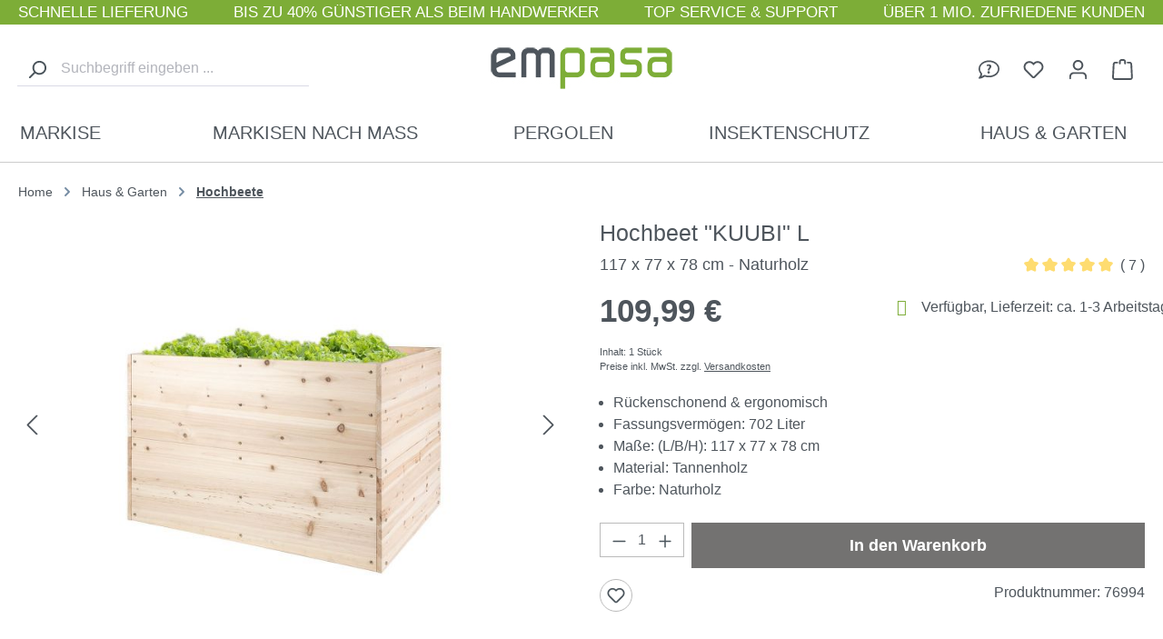

--- FILE ---
content_type: text/html; charset=UTF-8
request_url: https://www.empasa.de/Hochbeet-KUUBI-L-117-x-77-x-78-cm-Naturholz/76994
body_size: 39295
content:
<!DOCTYPE html>
<html lang="de-DE"
      itemscope="itemscope"
      itemtype="https://schema.org/WebPage">


    
            
    
                                
    <head>
                            
                                    <meta charset="utf-8">
            
                            <meta name="viewport"
                      content="width=device-width, initial-scale=1, shrink-to-fit=no">
            
                            <meta name="author"
                      content="">
                <meta name="robots"
                      content="index,follow">
                <meta name="revisit-after"
                      content="15 days">
                <meta name="keywords"
                      content="Hochbeet Gartenbeet Gemüsebeet Pflanzenkasten Aluminium Holz Kasten Blumenkasten Gemüse, Garten-Hochbeet, Pflanzen, Bäume, Blumen, Gartenpflanzen, Blumentopf, Pflanzentopf, Blumenkübel, Pflanzenkübel, Pflanzenbeet, Blumenbeet,">
                <meta name="description"
                      content="Mit dem Hochbeet „Kuubi L“ entscheiden Sie was künftig in ihrem Beet gedeihen soll!
Ideal für Ihren Garten – mit diesem robuste...">
            
                    
                        <meta property="og:type" content="product"/>
        
                    <meta property="og:site_name" content="Empasa"/>
        
                    <meta property="og:url" content="https://www.empasa.de/Hochbeet-KUUBI-L-117-x-77-x-78-cm-Naturholz/76994"/>
        
                                    <meta property="og:title" content="Hochbeet &quot;KUUBI&quot; L, 117 x 77 x 78 cm - Naturholz"/>
                    
                                    <meta property="og:description" content="Mit dem Hochbeet „Kuubi L“ entscheiden Sie was künftig in ihrem Beet gedeihen soll!
Ideal für Ihren Garten – mit diesem robuste..."/>
                    
                                    <meta property="og:image" content="https://www.empasa.de/media/ce/9e/2a/1699524749/hochbeet-kuubi-bepflanzt-kompr-jpg_1699524749.jpg?ts=1737741857"/>
                    
                                    <meta property="product:brand" content="empasa"/>
                    
                                
            <meta property="product:price:amount"
                  content="109.99"/>
            <meta property="product:price:currency"
                  content="EUR"/>
        
                    <meta property="product:product_link" content="https://www.empasa.de/Hochbeet-KUUBI-L-117-x-77-x-78-cm-Naturholz/76994"/>
        
                    <meta name="twitter:card" content="summary"/>
        
                    <meta name="twitter:site" content="Empasa"/>
        
                                    <meta property="twitter:title" content="Hochbeet &quot;KUUBI&quot; L, 117 x 77 x 78 cm - Naturholz"/>
                    
                                    <meta property="twitter:description" content="Mit dem Hochbeet „Kuubi L“ entscheiden Sie was künftig in ihrem Beet gedeihen soll!
Ideal für Ihren Garten – mit diesem robuste..."/>
                    
                                    <meta property="twitter:image" content="https://www.empasa.de/media/ce/9e/2a/1699524749/hochbeet-kuubi-bepflanzt-kompr-jpg_1699524749.jpg?ts=1737741857"/>
                        
                            <meta itemprop="copyrightHolder"
                      content="Empasa">
                <meta itemprop="copyrightYear"
                      content="">
                <meta itemprop="isFamilyFriendly"
                      content="true">
                <meta itemprop="image"
                      content="https://www.empasa.de/media/91/4a/39/1699888234/logo_empasa_md-lg.jpg?ts=1699888234">
            
                                            <meta name="theme-color"
                      content="#fff">
                            
                                                    
            

                
                    <script type="application/ld+json">
            [{"@context":"https:\/\/schema.org\/","@type":"Product","name":"Hochbeet \"KUUBI\" L, 117 x 77 x 78 cm - Naturholz","description":"Mit dem Hochbeet \u201eKuubi L\u201c entscheiden Sie was k\u00fcnftig in ihrem Beet gedeihen soll!\nIdeal f\u00fcr Ihren Garten \u2013 mit diesem robusten Hochbeet mit einem Fassungsverm\u00f6gen von ca. 748 Litern k\u00f6nnen Sie Ihrem gr\u00fcnen Daumen freien Raum lassen!\nDas Hochbeet eignet sich hervorragend f\u00fcr das Anpflanzen von Gem\u00fcse, der Hohe Holzrahmen sch\u00fctzt das Gem\u00fcse von Schnecken und anderen Kriechtieren damit Ihre Pflanzen sch\u00f6n wachsen k\u00f6nnen.\nEin besonders Merkmal am \u201eKuubi L\u201c ist, dass Sie Ihr Beet in der Mitte teilen k\u00f6nnen, sodass zwei einzelne K\u00e4sten mit einer H\u00f6he von 40cm entstehen. So l\u00e4sst es sich entspannt arbeiten und Sie k\u00f6nnen von Blumen und Pflanzen, \u00fcber Kr\u00e4uter, bis hin zu Bio-Gem\u00fcse alles anbauen.\nWir w\u00fcnschen Ihnen eine gute Ernte!&nbsp;\nProduktdetails:\n\tMa\u00dfe des Hochbeets: ca. 117&nbsp;x 77&nbsp;x 78 cm\tFarbe: Naturholz\tMaterial: Tanne\tFassungsverm\u00f6gen: ca. 702&nbsp;Liter\n&nbsp;","sku":"76994","mpn":"76994","brand":{"@type":"Brand","name":"empasa"},"image":["https:\/\/www.empasa.de\/media\/ce\/9e\/2a\/1699524749\/hochbeet-kuubi-bepflanzt-kompr-jpg_1699524749.jpg?ts=1737741857","https:\/\/www.empasa.de\/media\/2f\/bf\/d5\/1699528289\/hochbeet-kuubi-bemasst-l_1-jpg_1699528288.jpg?ts=1699528289","https:\/\/www.empasa.de\/media\/66\/6c\/fb\/1699531869\/hochbeet-kuubi-usp-pflanzen-l-jpg_1699531869.jpg?ts=1699531869","https:\/\/www.empasa.de\/media\/4e\/62\/aa\/1699533176\/hochbeet-kuubi-usp-arbeiten-anpassbar-l-jpg_1699533176.jpg?ts=1699533176","https:\/\/www.empasa.de\/media\/3f\/33\/d3\/1699534732\/hochbeet-kubbi-usp-pflanzen-umweltfreundich-l-jpg_1699534732.jpg?ts=1699534732"],"offers":[{"@type":"Offer","availability":"https:\/\/schema.org\/LimitedAvailability","itemCondition":"https:\/\/schema.org\/NewCondition","priceCurrency":"EUR","priceValidUntil":"2026-02-02","seller":{"@type":"Organization","name":"empasa"},"url":"https:\/\/www.empasa.de\/Hochbeet-KUUBI-L-117-x-77-x-78-cm-Naturholz\/76994","price":109.99}],"aggregateRating":{"@type":"AggregateRating","ratingValue":5.0,"bestRating":"5","ratingCount":7},"review":[{"@type":"Review","reviewRating":{"@type":"Rating","ratingValue":5.0,"bestRating":"5"},"datePublished":"2026-01-07T10:37:39","name":"Hochbeet mit viel Platz","description":"Hat genug Platz f\u00fcr Gem\u00fcse, Kr\u00e4uter, Blumen usw. Perfekt f\u00fcr bequemes G\u00e4rtnern. ","author":{"@type":"Person","name":"Kunde"}},{"@type":"Review","reviewRating":{"@type":"Rating","ratingValue":5.0,"bestRating":"5"},"datePublished":"2025-09-30T07:50:28","name":"Sch\u00f6nes Hochbeet und schnelle Lieferung","description":"Das Hochbeet sieht super aus und ist sehr stabil. Der Aufbau war einfach und die Lieferung kam schneller als erwartet. Bin sehr zufrieden.","author":{"@type":"Person","name":"Kunde"}},{"@type":"Review","reviewRating":{"@type":"Rating","ratingValue":5.0,"bestRating":"5"},"datePublished":"2025-05-12T11:23:02","name":"Top Produkt","description":"Der Kundenservice hat mich beraten und bin  zu frieden mit meine Entscheidung! Die qualit\u00e4t ist echt gut und die Lieferung erfolgte reibungslos, gerne wieder","author":{"@type":"Person","name":"Kunde"}},{"@type":"Review","reviewRating":{"@type":"Rating","ratingValue":5.0,"bestRating":"5"},"datePublished":"2024-03-15T13:48:47","name":"Sehr gute Qualit\u00e4t","description":"Top Produkt ","author":{"@type":"Person","name":"Kunde"}},{"@type":"Review","reviewRating":{"@type":"Rating","ratingValue":5.0,"bestRating":"5"},"datePublished":"2021-04-14T20:51:36","name":"Bin begeistert  von der Qualit\u00e4t ","description":"Bin begeistert  von der Qualit\u00e4t  der Materialien.  L\u00e4sst sich leicht zusammen  bauen ","author":{"@type":"Person","name":"Kunde"}},{"@type":"Review","reviewRating":{"@type":"Rating","ratingValue":5.0,"bestRating":"5"},"datePublished":"2021-03-11T10:23:02","name":"Supi","description":"Schnelle, unproblematische Lieferung.\r\nIm klassischen design, und die richtige gr\u00f6\u00dfe f\u00fcr mich. Da ich eh R\u00fcckenprobleme habe und es mir vor der Gartenarbeit immer gegraust hat , habe ich mir f\u00fcr dieses Hochbeet entscheden und bin mega zufrieden.","author":{"@type":"Person","name":"Kunde"}},{"@type":"Review","reviewRating":{"@type":"Rating","ratingValue":5.0,"bestRating":"5"},"datePublished":"2020-07-08T11:16:45","name":"1A","description":"Richtig toll. Es hat einfach die optimale Gr\u00f6\u00dfe f\u00fcr mich und ich habe nach meiner Gartenarbeit nicht mehr solche R\u00fcckenschmerzen wie vorher. Die Lieferung ging schnell und zuverl\u00e4ssig und beim Aufbau gab es auch keinerlei Probleme.","author":{"@type":"Person","name":"Kunde"}}]},{"@context":"https:\/\/schema.org","@type":"BreadcrumbList","itemListElement":[{"@type":"ListItem","position":1,"name":"Haus & Garten","item":"https:\/\/www.empasa.de\/Haus-Garten\/"},{"@type":"ListItem","position":2,"name":"Hochbeete","item":"https:\/\/www.empasa.de\/Haus-Garten\/Hochbeete\/"}]},{"@context":"https:\/\/schema.org","@type":"Organization"},{"@context":"https:\/\/schema.org","@type":"LocalBusiness","name":"empasa GmbH","url":"https:\/\/www.empasa.de","telephone":"0981-466200","address":{"@type":"PostalAddress","streetAddress":"Werner-von-Siemens-Stra\u00dfe 13","addressLocality":"Ansbach","postalCode":"91522","addressCountry":"DE"},"priceRange":"\u20ac\u20ac\u20ac"}]
        </script>
            


                    <link rel="icon" href="https://www.empasa.de/media/27/7c/00/1702291852/favicon-32x32.png?ts=1702291852">
        
                            
            
    <link rel="canonical" href="https://www.empasa.de/Hochbeet-KUUBI-L-117-x-77-x-78-cm-Naturholz/76994" />

                    <title>Hochbeet &quot;KUUBI&quot; L, 117 x 77 x 78 cm - Naturholz</title>
    
                <!-- Varify.io® anti flicker -->
    <style>.varify-antiflicker{opacity:0 !important}</style>
    <!-- Varify.io® anti flicker -->
                                                                        <link rel="stylesheet"
                      href="https://www.empasa.de/theme/694f056a5bdb47fd57a64169552c8f8f/css/all.css?1770025926">
                                    

            <style>
            .product-box .acris-product-badges-left-top { left: 0px; }
            .product-box .acris-product-badges-left-top { top: 5px; }
            .acris-search-suggest-products .acris-product-badges-left-top { left: 0px; }
            .acris-search-suggest-products .acris-product-badges-left-top { top: 5px; }
        </style>
                            <style>
            .product-box .acris-product-badge.badge { min-height: 25px; height: 25px; }
            .acris-search-suggest-products .acris-product-badge.badge { min-height: 25px; height: 25px; }
        </style>
    
                    

    
            <!-- Varify.io® anti flicker -->
    <script>
        (function (n,o, f,l,i,c,k,e,r) {
            var z = n.classList;z.add(o);setTimeout(()=>z.remove(o),f)
        }(document.documentElement, 'varify-antiflicker', 4000));
    </script>
    <!-- Varify.io® anti flicker -->
    <!-- Varify.io® code for Empasa GmbH-->
    <script>
        window.varify = window.varify || {};
        window.varify.iid = 2728;
    </script>
    <script src="https://app.varify.io/varify.js"></script>
    <!-- Varify.io® code for Empasa GmbH-->
                
    <script>
        window.features = JSON.parse('\u007B\u0022V6_5_0_0\u0022\u003Atrue,\u0022v6.5.0.0\u0022\u003Atrue,\u0022V6_6_0_0\u0022\u003Atrue,\u0022v6.6.0.0\u0022\u003Atrue,\u0022V6_7_0_0\u0022\u003Atrue,\u0022v6.7.0.0\u0022\u003Atrue,\u0022V6_8_0_0\u0022\u003Afalse,\u0022v6.8.0.0\u0022\u003Afalse,\u0022DISABLE_VUE_COMPAT\u0022\u003Atrue,\u0022disable.vue.compat\u0022\u003Atrue,\u0022ACCESSIBILITY_TWEAKS\u0022\u003Atrue,\u0022accessibility.tweaks\u0022\u003Atrue,\u0022TELEMETRY_METRICS\u0022\u003Afalse,\u0022telemetry.metrics\u0022\u003Afalse,\u0022FLOW_EXECUTION_AFTER_BUSINESS_PROCESS\u0022\u003Afalse,\u0022flow.execution.after.business.process\u0022\u003Afalse,\u0022PERFORMANCE_TWEAKS\u0022\u003Afalse,\u0022performance.tweaks\u0022\u003Afalse,\u0022CACHE_CONTEXT_HASH_RULES_OPTIMIZATION\u0022\u003Afalse,\u0022cache.context.hash.rules.optimization\u0022\u003Afalse,\u0022DEFERRED_CART_ERRORS\u0022\u003Afalse,\u0022deferred.cart.errors\u0022\u003Afalse,\u0022PRODUCT_ANALYTICS\u0022\u003Afalse,\u0022product.analytics\u0022\u003Afalse\u007D');
    </script>
        

                        
                            <script nonce="6G7YGG2/YKc=">
        dataLayer = window.dataLayer || [];
                dataLayer.push({ ecommerce: null });
                dataLayer.push({"pageTitle":"Hochbeet \"KUUBI\" L, 117 x 77 x 78 cm - Naturholz","pageSubCategory":"","pageCategoryID":"","pageSubCategoryID":"","pageCountryCode":"de-DE","pageLanguageCode":"Deutsch","pageVersion":1,"pageTestVariation":"1","pageValue":1,"pageAttributes":"1","pageCategory":"Product","productID":"018ba99896d772ea8348904da3f65719","parentProductID":null,"productName":"Hochbeet \"KUUBI\" L, 117 x 77 x 78 cm - Naturholz","productPrice":"109.99","productEAN":"4061749345162","productSku":"76994","productManufacturerNumber":"76994","productCategory":"Hochbeete","productCategoryID":"018ba434165a7113a3322d1508fa6623","productCurrency":"EUR","visitorLoginState":"Logged Out","visitorType":"NOT LOGGED IN","visitorLifetimeValue":0,"visitorExistingCustomer":"No"});
                        dataLayer.push({"event":"view_item","ecommerce":{"currency":"EUR","value":109.99,"items":[{"item_name":"Hochbeet \"KUUBI\" L, 117 x 77 x 78 cm - Naturholz","item_id":"76994","price":109.99,"index":0,"item_list_name":"Category","quantity":1,"item_category":"Hochbeete","item_list_id":"018ba434165a7113a3322d1508fa6623","item_brand":"empasa"}]}});
                                                                            var dtgsConsentHandler = 'thirdpartyCmp';
    </script>
            
                        
    <script nonce="6G7YGG2/YKc=">
        (function e(){window.document.$emitter&&typeof window.document.$emitter.subscribe==="function"?window.document.$emitter.subscribe("CookieConfiguration_Update",t=>{t&&t.detail&&Object.prototype.hasOwnProperty.call(t.detail,"dtgsAllowGtmTracking")&&window.location.reload()}):setTimeout(e,100)})();
    </script>

            <script nonce="6G7YGG2/YKc=">
            window.dataLayer = window.dataLayer || [];
            var loadGTM = function(w,d,s,l,i){w[l]=w[l]||[];w[l].push({'gtm.start':
                    new Date().getTime(),event:'gtm.js'});var f=d.getElementsByTagName(s)[0],
                j=d.createElement(s),dl=l!='dataLayer'?'&l='+l:'';j.async=true;j.src=
                'https://www.googletagmanager.com/gtm.js?id='+i+dl;var n=d.querySelector('[nonce]');
            n&&j.setAttribute('nonce',n.nonce||n.getAttribute('nonce'));f.parentNode.insertBefore(j,f);
                    };
                            loadGTM(window,document,'script','dataLayer','GTM-MJ44LM');
                    </script>
                
                        <link rel="preconnect" href="//app.usercentrics.eu">
        <link rel="preconnect" href="//api.usercentrics.eu">
                <link rel="preload" href="//web.cmp.usercentrics.eu/ui/loader.js" as="script">
        
        <script 
            id="usercentrics-cmp" 
            src="https://web.cmp.usercentrics.eu/ui/loader.js" 
                        data-settings-id="dru6cxaB9_ZAfk"
            async
        ></script>
                    
    




    

                        <script>
                window.mediameetsFacebookPixelData = new Map();
            </script>
            
                            
            
                
        
                                            <script>
                window.activeNavigationId = '018ba434165a7113a3322d1508fa6623';
                window.activeRoute = 'frontend.detail.page';
                window.activeRouteParameters = '\u007B\u0022_httpCache\u0022\u003Atrue,\u0022productId\u0022\u003A\u0022018ba99896d772ea8348904da3f65719\u0022\u007D';
                window.router = {
                    'frontend.cart.offcanvas': '/checkout/offcanvas',
                    'frontend.cookie.offcanvas': '/cookie/offcanvas',
                    'frontend.cookie.groups': '/cookie/groups',
                    'frontend.checkout.finish.page': '/checkout/finish',
                    'frontend.checkout.info': '/widgets/checkout/info',
                    'frontend.menu.offcanvas': '/widgets/menu/offcanvas',
                    'frontend.cms.page': '/widgets/cms',
                    'frontend.cms.navigation.page': '/widgets/cms/navigation',
                    'frontend.country.country-data': '/country/country-state-data',
                    'frontend.app-system.generate-token': '/app-system/Placeholder/generate-token',
                    'frontend.gateway.context': '/gateway/context',
                    'frontend.cookie.consent.offcanvas': '/cookie/consent-offcanvas',
                    'frontend.account.login.page': '/account/login',
                    };
                window.salesChannelId = '018b8057aedf73b9b8a759d2b2826f93';
            </script>
        
    
                                <script>
                
                window.breakpoints = JSON.parse('\u007B\u0022xs\u0022\u003A0,\u0022sm\u0022\u003A576,\u0022md\u0022\u003A768,\u0022lg\u0022\u003A992,\u0022xl\u0022\u003A1200,\u0022xxl\u0022\u003A1400\u007D');
            </script>
        
                                    <script>
                    window.customerLoggedInState = 0;

                    window.wishlistEnabled = 1;
                </script>
                    
                    <script src="https://www.empasa.de/bundles/netzpquickbuy6/jquery-3.5.1.slim.min.js?1770025930"></script>

                        
    <script>
        window.validationMessages = JSON.parse('\u007B\u0022required\u0022\u003A\u0022Die\u0020Eingabe\u0020darf\u0020nicht\u0020leer\u0020sein.\u0022,\u0022email\u0022\u003A\u0022Ung\\u00fcltige\u0020E\u002DMail\u002DAdresse.\u0020Die\u0020E\u002DMail\u0020ben\\u00f6tigt\u0020das\u0020Format\u0020\\\u0022nutzer\u0040beispiel.de\\\u0022.\u0022,\u0022confirmation\u0022\u003A\u0022Ihre\u0020Eingaben\u0020sind\u0020nicht\u0020identisch.\u0022,\u0022minLength\u0022\u003A\u0022Die\u0020Eingabe\u0020ist\u0020zu\u0020kurz.\u0022,\u0022grecaptcha\u0022\u003A\u0022Bitte\u0020akzeptieren\u0020Sie\u0020die\u0020technisch\u0020erforderlichen\u0020Cookies,\u0020um\u0020die\u0020reCAPTCHA\u002D\\u00dcberpr\\u00fcfung\u0020zu\u0020erm\\u00f6glichen.\u0022\u007D');
    </script>
        
                                                            <script>
                        window.themeJsPublicPath = 'https://www.empasa.de/theme/694f056a5bdb47fd57a64169552c8f8f/js/';
                    </script>
                                            <script type="text/javascript" src="https://www.empasa.de/theme/694f056a5bdb47fd57a64169552c8f8f/js/storefront/storefront.js?1770025926" defer></script>
                                            <script type="text/javascript" src="https://www.empasa.de/theme/694f056a5bdb47fd57a64169552c8f8f/js/swag-pay-pal/swag-pay-pal.js?1770025926" defer></script>
                                            <script type="text/javascript" src="https://www.empasa.de/theme/694f056a5bdb47fd57a64169552c8f8f/js/tanmar-ng-product-reviews-design/tanmar-ng-product-reviews-design.js?1770025926" defer></script>
                                            <script type="text/javascript" src="https://www.empasa.de/theme/694f056a5bdb47fd57a64169552c8f8f/js/tanmar-ng-product-reviews/tanmar-ng-product-reviews.js?1770025926" defer></script>
                                            <script type="text/javascript" src="https://www.empasa.de/theme/694f056a5bdb47fd57a64169552c8f8f/js/dtgs-google-tag-manager-sw6/dtgs-google-tag-manager-sw6.js?1770025926" defer></script>
                                            <script type="text/javascript" src="https://www.empasa.de/theme/694f056a5bdb47fd57a64169552c8f8f/js/netzp-shopmanager6/netzp-shopmanager6.js?1770025926" defer></script>
                                            <script type="text/javascript" src="https://www.empasa.de/theme/694f056a5bdb47fd57a64169552c8f8f/js/esmx-google-customer-reviews/esmx-google-customer-reviews.js?1770025926" defer></script>
                                            <script type="text/javascript" src="https://www.empasa.de/theme/694f056a5bdb47fd57a64169552c8f8f/js/zeobv-get-notified/zeobv-get-notified.js?1770025926" defer></script>
                                            <script type="text/javascript" src="https://www.empasa.de/theme/694f056a5bdb47fd57a64169552c8f8f/js/cbax-modul-analytics/cbax-modul-analytics.js?1770025926" defer></script>
                                            <script type="text/javascript" src="https://www.empasa.de/theme/694f056a5bdb47fd57a64169552c8f8f/js/apto-shopware6-connector/apto-shopware6-connector.js?1770025926" defer></script>
                                            <script type="text/javascript" src="https://www.empasa.de/theme/694f056a5bdb47fd57a64169552c8f8f/js/xanten-guest-reviews/xanten-guest-reviews.js?1770025926" defer></script>
                                            <script type="text/javascript" src="https://www.empasa.de/theme/694f056a5bdb47fd57a64169552c8f8f/js/huebert-custom-product-detail/huebert-custom-product-detail.js?1770025926" defer></script>
                                            <script type="text/javascript" src="https://www.empasa.de/theme/694f056a5bdb47fd57a64169552c8f8f/js/lenz-platform-form/lenz-platform-form.js?1770025926" defer></script>
                                            <script type="text/javascript" src="https://www.empasa.de/theme/694f056a5bdb47fd57a64169552c8f8f/js/proxa-free-product-voucher/proxa-free-product-voucher.js?1770025926" defer></script>
                                            <script type="text/javascript" src="https://www.empasa.de/theme/694f056a5bdb47fd57a64169552c8f8f/js/newsletter-sendinblue/newsletter-sendinblue.js?1770025926" defer></script>
                                            <script type="text/javascript" src="https://www.empasa.de/theme/694f056a5bdb47fd57a64169552c8f8f/js/mediameets-fb-pixel/mediameets-fb-pixel.js?1770025926" defer></script>
                                            <script type="text/javascript" src="https://www.empasa.de/theme/694f056a5bdb47fd57a64169552c8f8f/js/macs-base-theme/macs-base-theme.js?1770025926" defer></script>
                                                        

    
        </head>


        <body class="is-ctl-product is-act-index is-active-route-frontend-detail-page is-tanmar-product-reviews-design">

            
                
    
    
            <div id="page-top" class="skip-to-content bg-primary-subtle text-primary-emphasis overflow-hidden" tabindex="-1">
            <div class="container skip-to-content-container d-flex justify-content-center visually-hidden-focusable">
                                                                                        <a href="#content-main" class="skip-to-content-link d-inline-flex text-decoration-underline m-1 p-2 fw-bold gap-2">
                                Zum Hauptinhalt springen
                            </a>
                                            
                                                                        <a href="#header-main-search-input" class="skip-to-content-link d-inline-flex text-decoration-underline m-1 p-2 fw-bold gap-2 d-none d-sm-block">
                                Zur Suche springen
                            </a>
                                            
                                                                        <a href="#main-navigation-menu" class="skip-to-content-link d-inline-flex text-decoration-underline m-1 p-2 fw-bold gap-2 d-none d-lg-block">
                                Zur Hauptnavigation springen
                            </a>
                                                                        </div>
        </div>
        
    
                
            
                
                
                            <noscript class="noscript-main">
                
    <div role="alert"
         aria-live="polite"
         class="alert alert-info d-flex align-items-center">

                                        
                            <i class="icon fa-solid fa-circle-info"></i>
                            
            
                    <div class="alert-content-container">
                                                    
                    <div class="alert-content">
                                                    Um unseren Shop in vollem Umfang nutzen zu können, empfehlen wir Ihnen Javascript in Ihrem Browser zu aktivieren.
                                    
    </div>

                                                                </div>
            </div>
            </noscript>
        
    
    <!-- Google Tag Manager Noscript -->
            <noscript class="noscript-gtm">
            <iframe src="https://www.googletagmanager.com/ns.html?id=GTM-MJ44LM"
                    height="0"
                    width="0"
                    style="display:none;visibility:hidden">
            </iframe>
        </noscript>
        <!-- End Google Tag Manager Noscript -->

                                
    
        <header class="header-main">
                            <div class="container">
                                            
                    </div>

                <div class="top-bar d-none d-lg-block">
            <div class="container">
                <nav class="top-bar-nav">
                                            <div class="top-bar-nav-item">
                            SCHNELLE LIEFERUNG
                        </div>
                                                                <div class="top-bar-nav-item">
                            BIS ZU 40% GÜNSTIGER ALS BEIM HANDWERKER
                        </div>
                                                                <div class="top-bar-nav-item">
                            TOP SERVICE &amp; SUPPORT
                        </div>
                                                                <div class="top-bar-nav-item">
                            ÜBER 1 MIO. ZUFRIEDENE KUNDEN
                        </div>
                                    </nav>
            </div>
        </div>

                            <div class="top-bar d-lg-none">
                <div class="container text-center">
                    <div class="carousel slide" data-bs-ride="carousel">
                        <div class="carousel-inner">
                                                                                        <div class="carousel-item active">
                                    <div class="d-block w-100">
                                        SCHNELLE LIEFERUNG
                                    </div>
                                </div>
                                                                                                                        <div class="carousel-item">
                                    <div class="d-block w-100">
                                        BIS ZU 40% GÜNSTIGER ALS BEIM HANDWERKER
                                    </div>
                                </div>
                                                                                                                        <div class="carousel-item">
                                    <div class="d-block w-100">
                                        TOP SERVICE &amp; SUPPORT
                                    </div>
                                </div>
                                                                                                                        <div class="carousel-item">
                                    <div class="d-block w-100">
                                        ÜBER 1 MIO. ZUFRIEDENE KUNDEN
                                    </div>
                                </div>
                                                                                    </div>
                    </div>
                </div>
            </div>
        
                <div class="container">
        

        <div class="row align-items-center header-row justify-content-between">
                    <div class="col-12 col-lg-auto order-lg-1 header-logo-col">
                    <div class="header-logo-main text-center">
                    <a class="header-logo-main-link"
               href="/"
               title="Zur Startseite gehen">
                                    <picture class="header-logo-picture d-block m-auto">
                            
                                                                                    <source srcset="https://www.empasa.de/media/ef/62/21/1699888249/logo_empasa_xs-sm.jpg?ts=1699888249"
                                        media="(max-width: 767px)">
                                                    
                                                                                    <img src="https://www.empasa.de/media/91/4a/39/1699888234/logo_empasa_md-lg.jpg?ts=1699888234"
                                     alt="Zur Startseite gehen"
                                     class="img-fluid header-logo-main-img">
                                                                        </picture>
                            </a>
            </div>
            </div>
        
                    <div class="col-12 order-2 col-sm order-sm-1 header-search-col col-lg-4 order-lg-0">
                <div class="row">
                    <div class="col-sm-auto d-none d-sm-block d-lg-none">
                                                    <div class="nav-main-toggle">
                                                                                                            <button
                                            class="btn nav-main-toggle-btn header-actions-btn"
                                            type="button"
                                            data-off-canvas-menu="true"
                                            aria-label="Menü"
                                        >
                                                                                            <span class="icon icon-stack" aria-hidden="true">
                                        <svg xmlns="http://www.w3.org/2000/svg" xmlns:xlink="http://www.w3.org/1999/xlink" width="24" height="24" viewBox="0 0 24 24"><defs><path d="M3 13c-.5523 0-1-.4477-1-1s.4477-1 1-1h18c.5523 0 1 .4477 1 1s-.4477 1-1 1H3zm0-7c-.5523 0-1-.4477-1-1s.4477-1 1-1h18c.5523 0 1 .4477 1 1s-.4477 1-1 1H3zm0 14c-.5523 0-1-.4477-1-1s.4477-1 1-1h18c.5523 0 1 .4477 1 1s-.4477 1-1 1H3z" id="icons-default-stack" /></defs><use xlink:href="#icons-default-stack" fill="#758CA3" fill-rule="evenodd" /></svg>
                    </span>                                                                                    </button>
                                    
                                                            </div>
                                            </div>
                    <div class="col">
                        
    <div class="collapse"
         id="searchCollapse">
        <div class="header-search my-2 m-sm-auto">
                            <form action="/search"
                      method="get"
                      data-search-widget="true"
                      data-search-widget-options="{&quot;searchWidgetMinChars&quot;:1}"
                      data-url="/suggest?search="
                      class="header-search-form js-search-form">
                                            <div class="input-group">
                                <input type="search"
           id="header-main-search-input"
           name="search"
           class="form-control header-search-input order-1"
           autocomplete="off"
           autocapitalize="off"
           placeholder="Suchbegriff eingeben ..."
           aria-label="Suchbegriff eingeben ..."
           role="combobox"
           aria-autocomplete="list"
           aria-controls="search-suggest-listbox"
           aria-expanded="false"
           aria-describedby="search-suggest-result-info"
           value=""
    >

                                <button type="submit"
            class="btn header-search-btn order-0"
            aria-label="Suchen">
        <span class="header-search-icon">
            <span class="icon icon-search" aria-hidden="true">
                                        <svg xmlns="http://www.w3.org/2000/svg" xmlns:xlink="http://www.w3.org/1999/xlink" width="24" height="24" viewBox="0 0 24 24"><defs><path d="M10.0944 16.3199 4.707 21.707c-.3905.3905-1.0237.3905-1.4142 0-.3905-.3905-.3905-1.0237 0-1.4142L8.68 14.9056C7.6271 13.551 7 11.8487 7 10c0-4.4183 3.5817-8 8-8s8 3.5817 8 8-3.5817 8-8 8c-1.8487 0-3.551-.627-4.9056-1.6801zM15 16c3.3137 0 6-2.6863 6-6s-2.6863-6-6-6-6 2.6863-6 6 2.6863 6 6 6z" id="icons-default-search" /></defs><use xlink:href="#icons-default-search" fill="#758CA3" fill-rule="evenodd" /></svg>
                    </span>        </span>
    </button>

                                                            <button class="btn header-close-btn js-search-close-btn d-none"
                                        type="button"
                                        aria-label="Die Dropdown-Suche schließen">
                                    <span class="header-close-icon">
                                        <span class="icon icon-x" aria-hidden="true">
                                        <svg xmlns="http://www.w3.org/2000/svg" xmlns:xlink="http://www.w3.org/1999/xlink" width="24" height="24" viewBox="0 0 24 24"><defs><path d="m10.5858 12-7.293-7.2929c-.3904-.3905-.3904-1.0237 0-1.4142.3906-.3905 1.0238-.3905 1.4143 0L12 10.5858l7.2929-7.293c.3905-.3904 1.0237-.3904 1.4142 0 .3905.3906.3905 1.0238 0 1.4143L13.4142 12l7.293 7.2929c.3904.3905.3904 1.0237 0 1.4142-.3906.3905-1.0238.3905-1.4143 0L12 13.4142l-7.2929 7.293c-.3905.3904-1.0237.3904-1.4142 0-.3905-.3906-.3905-1.0238 0-1.4143L10.5858 12z" id="icons-default-x" /></defs><use xlink:href="#icons-default-x" fill="#758CA3" fill-rule="evenodd" /></svg>
                    </span>                                    </span>
                                </button>
                                                    </div>
                                    </form>
                    </div>
    </div>
                    </div>
                </div>
            </div>
        
                    <div class="col-12 order-1 col-sm-auto order-sm-2 header-actions-col col-lg-4">
                <div class="row g-0">
                                            <div class="col-auto d-sm-none">
                            <div class="menu-button">
                                                                                                            <button
                                            class="btn nav-main-toggle-btn header-actions-btn"
                                            type="button"
                                            data-off-canvas-menu="true"
                                            aria-label="Menü"
                                        >
                                                                                            <span class="icon icon-stack" aria-hidden="true">
                                        <svg xmlns="http://www.w3.org/2000/svg" xmlns:xlink="http://www.w3.org/1999/xlink" width="24" height="24" viewBox="0 0 24 24"><use xlink:href="#icons-default-stack" fill="#758CA3" fill-rule="evenodd" /></svg>
                    </span>                                                                                    </button>
                                    
                                                            </div>
                        </div>
                    
                                                                        <div class="col-auto d-sm-none">
                                <div class="search-toggle">
                                    <button class="btn header-actions-btn search-toggle-btn js-search-toggle-btn collapsed"
                                            type="button"
                                            data-bs-toggle="collapse"
                                            data-bs-target="#searchCollapse"
                                            aria-expanded="false"
                                            aria-controls="searchCollapse"
                                            aria-label="Suchen">
                                        <span class="icon icon-search" aria-hidden="true">
                                        <svg xmlns="http://www.w3.org/2000/svg" xmlns:xlink="http://www.w3.org/1999/xlink" width="24" height="24" viewBox="0 0 24 24"><use xlink:href="#icons-default-search" fill="#758CA3" fill-rule="evenodd" /></svg>
                    </span>                                    </button>
                                </div>
                            </div>
                        
                        <div class="col"></div>
                    
                                                                        <div class="col-auto">
                                <div class="header-infocenter">
                                    <a class="btn header-infocenter-btn header-actions-btn"
                                       href="/Infocenter/"
                                       title="Infocenter"
                                       aria-label="Infocenter"
                                                                           >
                                        
    <span class="header-infocenter-icon">
        <span class="icon icon-infocenter" aria-hidden="true">
                                        <svg version="1.1" xmlns="http://www.w3.org/2000/svg" xmlns:xlink="http://www.w3.org/1999/xlink" x="0px" y="0px"
	 viewBox="0 0 200 200" style="overflow: visible" xml:space="preserve">
<style type="text/css">
	.st0{fill:#000001;}
	.st1{display:none;}
	.st2{display:inline;}
</style>
<g id="Ebene_1">
	<g>
		<path class="st0" d="M88.61,109.52l-0.13-3.31c-0.38-6.49,1.78-13.11,7.51-19.98c4.07-4.84,7.38-8.91,7.38-13.23
			c0-4.45-2.93-7.38-9.29-7.63c-4.2,0-9.29,1.53-12.6,3.82l-4.33-13.87c4.58-2.67,12.22-5.22,21.25-5.22
			c16.8,0,24.43,9.29,24.43,19.85c0,9.67-5.98,16.03-10.82,21.38c-4.71,5.22-6.62,10.18-6.49,15.91v2.29H88.61z M85.3,127.09
			c0-6.74,4.71-11.58,11.32-11.58c6.87,0,11.32,4.84,11.45,11.58c0,6.62-4.58,11.58-11.45,11.58
			C89.88,138.66,85.3,133.7,85.3,127.09z"/>
	</g>
	<path d="M45.63,155.75c5.3-3.86,12.16-4.85,18.32-2.63c10.89,3.94,23.09,6.2,36.07,6.2c51.23,0,85.46-33.08,85.46-65.74
		s-34.22-65.74-85.46-65.74S14.57,60.92,14.57,93.59c0,13.15,5.09,25.8,14.67,36.65c3.53,3.99,5.26,9.24,4.85,14.59
		c-0.58,7.44-2.34,14.26-4.64,20.3c6.98-3.25,12.78-6.86,16.19-9.33V155.75z M8.33,168.68c0.7-1.05,1.37-2.11,1.99-3.16
		c3.91-6.48,7.62-15,8.36-24.56C6.96,127.63,0.05,111.35,0.05,93.73c0-44.87,44.75-81.23,99.97-81.23S200,48.86,200,93.73
		s-44.75,81.23-99.97,81.23c-14.49,0-28.24-2.5-40.65-6.99c-4.65,3.4-12.22,8.05-21.21,11.95c-5.9,2.58-12.61,4.92-19.57,6.29
		c-0.31,0.08-0.62,0.12-0.94,0.2c-1.72,0.31-3.4,0.59-5.15,0.74c-0.08,0-0.2,0.04-0.27,0.04c-1.99,0.2-3.98,0.31-5.98,0.31
		c-2.54,0-4.8-1.52-5.78-3.87c-0.98-2.34-0.43-5,1.33-6.8c1.6-1.64,3.05-3.4,4.41-5.27c0.66-0.9,1.29-1.8,1.87-2.69
		c0.04-0.08,0.08-0.12,0.12-0.2L8.33,168.68z"/>
</g>
<g id="Ebene_2" class="st1">
	<g class="st2">
		<g>
			<path class="st0" d="M88.61,97.51l-0.13-3.31c-0.38-6.49,1.78-13.11,7.51-19.98c4.07-4.84,7.38-8.91,7.38-13.24
				c0-4.45-2.93-7.38-9.29-7.64c-4.2,0-9.29,1.53-12.6,3.82l-4.33-13.87c4.58-2.67,12.22-5.22,21.26-5.22
				c16.8,0,24.44,9.29,24.44,19.86c0,9.67-5.98,16.04-10.82,21.38c-4.71,5.22-6.62,10.18-6.49,15.91v2.29H88.61z M85.3,115.08
				c0-6.75,4.71-11.58,11.33-11.58c6.87,0,11.33,4.84,11.46,11.58c0,6.62-4.58,11.58-11.46,11.58
				C89.88,126.66,85.3,121.69,85.3,115.08z"/>
		</g>
		<path class="st0" d="M68.36,143.76c10.35,0,18.75,8.4,18.75,18.75v6.25l28.32-21.25c3.24-2.42,7.19-3.75,11.25-3.75h42.46
			c3.44,0,6.25-2.81,6.25-6.25V25c0-3.44-2.81-6.25-6.25-6.25H30.86c-3.44,0-6.25,2.81-6.25,6.25v112.5c0,3.44,2.81,6.25,6.25,6.25
			H68.36z M87.11,192.2l-0.08,0.08l-1.99,1.48l-6.68,5c-1.88,1.41-4.41,1.64-6.56,0.59c-2.15-1.05-3.44-3.2-3.44-5.59v-8.32v-2.5
			v-0.12v-1.56v-18.75H53.51H30.86c-13.79,0-25-11.21-25-25V25c0-13.79,11.21-25,25-25h138.29c13.79,0,25,11.21,25,25v112.5
			c0,13.79-11.21,25-25,25h-42.46L87.11,192.2z"/>
	</g>
</g>
<g id="Ebene_3" class="st1">
	<g class="st2">
		<path class="st0" d="M65.32,138.64c9.1,0,16.48,7.38,16.48,16.48v5.49l24.89-18.68c2.85-2.13,6.32-3.3,9.89-3.3h64.79
			c3.02,0,5.49-2.47,5.49-5.49V34.26c0-3.02-2.47-5.49-5.49-5.49H18.63c-3.02,0-5.49,2.47-5.49,5.49v98.88
			c0,3.02,2.47,5.49,5.49,5.49H65.32z M82.39,178.41l-0.07,0.07l-1.69,1.26l-5.68,4.25c-1.59,1.2-3.75,1.4-5.58,0.5
			s-2.92-2.72-2.92-4.75v-7.08v-2.13v-0.1v-1.33v-15.95H50.5H21.26C9.53,153.16,0,143.62,0,131.9V36.22
			c0-11.73,9.53-21.26,21.26-21.26h157.48c11.73,0,21.26,9.53,21.26,21.26v95.68c0,11.73-9.53,21.26-21.26,21.26h-62.69
			L82.39,178.41z"/>
		<g>
			<path class="st0" d="M32.09,111.22V58.9h35.87v8.85h-25.3v12.38H64.5v8.85H42.66v22.23H32.09z"/>
			<path class="st0" d="M117.99,111.22H106.5l-4.57-11.88H81.01l-4.32,11.88H65.49L85.87,58.9h11.17L117.99,111.22z M98.54,90.52
				l-7.21-19.41l-7.07,19.41H98.54z"/>
			<path class="st0" d="M163.88,104.58c2.59,1.86,5.41,3.33,8.46,4.43l-3.89,7.46c-1.59-0.48-3.15-1.13-4.68-1.96
				c-0.33-0.17-2.68-1.71-7.03-4.64c-3.43,1.5-7.22,2.25-11.38,2.25c-8.04,0-14.34-2.37-18.9-7.1c-4.56-4.73-6.83-11.38-6.83-19.95
				c0-8.54,2.28-15.19,6.85-19.93s10.77-7.12,18.59-7.12c7.76,0,13.91,2.37,18.45,7.12c4.54,4.75,6.82,11.39,6.82,19.93
				c0,4.52-0.63,8.49-1.89,11.92C167.49,99.6,165.97,102.13,163.88,104.58z M155.38,98.62c1.36-1.59,2.37-3.52,3.05-5.78
				c0.68-2.26,1.02-4.85,1.02-7.78c0-6.04-1.33-10.56-4-13.54c-2.66-2.99-6.15-4.48-10.46-4.48c-4.31,0-7.8,1.5-10.47,4.5
				c-2.68,3-4.01,7.51-4.01,13.53c0,6.12,1.34,10.69,4.01,13.72c2.68,3.03,6.06,4.55,10.15,4.55c1.52,0,2.96-0.25,4.32-0.75
				c-2.14-1.4-4.32-2.5-6.53-3.28l2.96-6.03C148.9,94.46,152.22,96.24,155.38,98.62z"/>
		</g>
	</g>
</g>
</svg>

                    </span>    </span>
                                    </a>
                                </div>
                            </div>
                                            
                                                                                                        <div class="col-auto">
                                    <div class="header-wishlist">
                                        <a class="btn header-wishlist-btn header-actions-btn"
                                           href="/wishlist"
                                           title="Merkzettel"
                                           aria-labelledby="wishlist-basket-live-area"
                                        >
                                                
            <span class="header-wishlist-icon">
            <span class="icon icon-heart" aria-hidden="true">
                                        <svg xmlns="http://www.w3.org/2000/svg" xmlns:xlink="http://www.w3.org/1999/xlink" width="24" height="24" viewBox="0 0 24 24"><defs><path d="M20.0139 12.2998c1.8224-1.8224 1.8224-4.7772 0-6.5996-1.8225-1.8225-4.7772-1.8225-6.5997 0L12 7.1144l-1.4142-1.4142c-1.8225-1.8225-4.7772-1.8225-6.5997 0-1.8224 1.8224-1.8224 4.7772 0 6.5996l7.519 7.519a.7.7 0 0 0 .9899 0l7.5189-7.519zm1.4142 1.4142-7.519 7.519c-1.0543 1.0544-2.7639 1.0544-3.8183 0L2.572 13.714c-2.6035-2.6035-2.6035-6.8245 0-9.428 2.6035-2.6035 6.8246-2.6035 9.4281 0 2.6035-2.6035 6.8246-2.6035 9.428 0 2.6036 2.6035 2.6036 6.8245 0 9.428z" id="icons-default-heart" /></defs><use xlink:href="#icons-default-heart" fill="#758CA3" fill-rule="evenodd" /></svg>
                    </span>        </span>
    
    
    
    <span class="badge bg-primary header-wishlist-badge"
          id="wishlist-basket"
          data-wishlist-storage="true"
          data-wishlist-storage-options="{&quot;listPath&quot;:&quot;\/wishlist\/list&quot;,&quot;mergePath&quot;:&quot;\/wishlist\/merge&quot;,&quot;pageletPath&quot;:&quot;\/wishlist\/merge\/pagelet&quot;}"
          data-wishlist-widget="true"
          data-wishlist-widget-options="{&quot;showCounter&quot;:true}"
          aria-labelledby="wishlist-basket-live-area"
    ></span>

    <span class="visually-hidden"
          id="wishlist-basket-live-area"
          data-wishlist-live-area-text="Du hast %counter% Produkte auf dem Merkzettel"
          aria-live="polite"
    ></span>
                                        </a>
                                    </div>
                                </div>
                            
                                            
                                                                        <div class="col-auto">
                                <div class="account-menu">
                                        <div class="dropdown">
                    <button class="btn account-menu-btn header-actions-btn"
                    type="button"
                    id="accountWidget"
                    data-account-menu="true"
                    data-bs-toggle="dropdown"
                    aria-haspopup="true"
                    aria-expanded="false"
                    aria-label="Dein Konto"
                    title="Dein Konto">
                <span class="icon icon-avatar" aria-hidden="true">
                                        <svg xmlns="http://www.w3.org/2000/svg" xmlns:xlink="http://www.w3.org/1999/xlink" width="24" height="24" viewBox="0 0 24 24"><defs><path d="M12 3C9.7909 3 8 4.7909 8 7c0 2.2091 1.7909 4 4 4 2.2091 0 4-1.7909 4-4 0-2.2091-1.7909-4-4-4zm0-2c3.3137 0 6 2.6863 6 6s-2.6863 6-6 6-6-2.6863-6-6 2.6863-6 6-6zM4 22.099c0 .5523-.4477 1-1 1s-1-.4477-1-1V20c0-2.7614 2.2386-5 5-5h10.0007c2.7614 0 5 2.2386 5 5v2.099c0 .5523-.4477 1-1 1s-1-.4477-1-1V20c0-1.6569-1.3431-3-3-3H7c-1.6569 0-3 1.3431-3 3v2.099z" id="icons-default-avatar" /></defs><use xlink:href="#icons-default-avatar" fill="#758CA3" fill-rule="evenodd" /></svg>
                    </span>            </button>
        
                    <div class="dropdown-menu dropdown-menu-end account-menu-dropdown js-account-menu-dropdown"
                 aria-labelledby="accountWidget">
                

        
            <div class="offcanvas-header">
                <button class="btn btn-light offcanvas-close js-offcanvas-close">
                                        <span class="icon icon-x icon-sm" aria-hidden="true">
                                        <svg xmlns="http://www.w3.org/2000/svg" xmlns:xlink="http://www.w3.org/1999/xlink" width="24" height="24" viewBox="0 0 24 24"><use xlink:href="#icons-default-x" fill="#758CA3" fill-rule="evenodd" /></svg>
                    </span>                    
        
                                            Menü schließen
                    
            </button>
        </div>
    
            <div class="offcanvas-body">
                <div class="account-menu">
                                    <div class="dropdown-header account-menu-header">
                    Dein Konto
                </div>
                    
                                    <div class="account-menu-login">
                                            <a href="/account/login"
                           title="Anmelden"
                           class="btn btn-primary account-menu-login-button">
                            Anmelden
                        </a>
                    
                                            <div class="account-menu-register">
                            oder
                            <a href="/account/login"
                               title="Registrieren">
                                registrieren
                            </a>
                        </div>
                                    </div>
                    
                    <div class="account-menu-links">
                    <div class="header-account-menu">
        <div class="card account-menu-inner">
                                        
                                                <nav class="list-group list-group-flush account-aside-list-group">
                                                                                        <a href="/account"
                                   title="Übersicht"
                                   class="list-group-item list-group-item-action account-aside-item"
                                   >
                                    Übersicht
                                </a>
                            
                                                            <a href="/account/profile"
                                   title="Persönliches Profil"
                                   class="list-group-item list-group-item-action account-aside-item"
                                   >
                                    Persönliches Profil
                                </a>
                            
                                                                                                                            <a href="/account/address"
                                   title="Adressen"
                                   class="list-group-item list-group-item-action account-aside-item"
                                   >
                                    Adressen
                                </a>
                            
                                                            <a href="/account/order"
                                   title="Bestellungen"
                                   class="list-group-item list-group-item-action account-aside-item"
                                   >
                                    Bestellungen
                                </a>
                                                    

            <a href="/account/quickbuy"
           title="Erneut kaufen"
           alt="Erneut kaufen"
           class="list-group-item list-group-item-action account-aside-item">
            Erneut kaufen
        </a>
    
                    </nav>
                            
                                                </div>
    </div>
            </div>
            </div>
        </div>
                </div>
            </div>
                                </div>
                            </div>
                        
                    
                                                                        <div class="col-auto">
                                <div
                                    class="header-cart"
                                    data-off-canvas-cart="true"
                                >
                                    <a
                                        class="btn header-cart-btn header-actions-btn"
                                        href="/checkout/cart"
                                        data-cart-widget="true"
                                        title="Warenkorb"
                                        aria-labelledby="cart-widget-aria-label"
                                        aria-haspopup="true"
                                    >
                                            <span class="header-cart-icon">
        <span class="icon icon-bag" aria-hidden="true">
                                        <svg xmlns="http://www.w3.org/2000/svg" xmlns:xlink="http://www.w3.org/1999/xlink" width="24" height="24" viewBox="0 0 24 24"><defs><path d="M5.892 3c.5523 0 1 .4477 1 1s-.4477 1-1 1H3.7895a1 1 0 0 0-.9986.9475l-.7895 15c-.029.5515.3946 1.0221.9987 1.0525h17.8102c.5523 0 1-.4477.9986-1.0525l-.7895-15A1 1 0 0 0 20.0208 5H17.892c-.5523 0-1-.4477-1-1s.4477-1 1-1h2.1288c1.5956 0 2.912 1.249 2.9959 2.8423l.7894 15c.0035.0788.0035.0788.0042.1577 0 1.6569-1.3432 3-3 3H3c-.079-.0007-.079-.0007-.1577-.0041-1.6546-.0871-2.9253-1.499-2.8382-3.1536l.7895-15C.8775 4.249 2.1939 3 3.7895 3H5.892zm4 2c0 .5523-.4477 1-1 1s-1-.4477-1-1V3c0-1.6569 1.3432-3 3-3h2c1.6569 0 3 1.3431 3 3v2c0 .5523-.4477 1-1 1s-1-.4477-1-1V3c0-.5523-.4477-1-1-1h-2c-.5523 0-1 .4477-1 1v2z" id="icons-default-bag" /></defs><use xlink:href="#icons-default-bag" fill="#758CA3" fill-rule="evenodd" /></svg>
                    </span>    </span>
    
        <span
            class="visually-hidden"
            id="cart-widget-aria-label"
    >
        Warenkorb enthält 0 Positionen. Der Gesamtwert beträgt %total%.
    </span>
                                    </a>
                                </div>
                            </div>
                        
                                    </div>
            </div>
            </div>
                </div>
                    </header>
    
                <div class="nav-main">
                                <div class="container">
        
                    <nav class="navbar navbar-expand-lg main-navigation-menu"
                 id="main-navigation-menu"
                 itemscope="itemscope"
                 itemtype="https://schema.org/SiteNavigationElement"
                 data-navbar="true"
                 data-navbar-options="{&quot;pathIdList&quot;:[&quot;018b909cd98271a9b0410d361b9e5f12&quot;]}"
                 aria-label="Hauptnavigation">
                <div class="collapse navbar-collapse" id="main_nav">
                    <ul class="navbar-nav main-navigation-menu-list flex-wrap">
                        
                            
                                                                                                                                                                                                                    
                                                                                                            <li class="nav-item nav-item-018b909cd98271a9b0410d361b9e5f12 dropdown position-static">
                                                <a class="nav-link nav-item-018b909cd98271a9b0410d361b9e5f12-link root main-navigation-link p-2 dropdown-toggle "
       href="https://www.empasa.de/Markise/"
       data-bs-toggle="dropdown"              itemprop="url"
       title="Markise"
    >
                                                                            <span itemprop="name" class="main-navigation-link-text">Markise</span>
                                                    
            </a>

                                                                                                                                                <div class="dropdown-menu w-100 p-4">
                                                                
    
        <div class="row navigation-flyout-content"
         data-flyout-menu-id="018b909cd98271a9b0410d361b9e5f12">
        <div class="col-lg-4 navigation-flyout-categories-column">
                                                <a href="https://www.empasa.de/Markise/"
                       class="navigation-flyout-category-link"
                       itemprop="url"
                       title="Markise"
                       data-nav-flyout-img-url="https://www.empasa.de/media/22/a1/23/1707816105/Headerbilder_Markisen_903x361-L.jpg?ts=1747041701"
                       data-nav-flyout-img-alt="Markisen">
                                                                            Markise
                                            </a>
                                                        <div class="col-8 col-xl-9">
                    <div class="">
                                                                                    
                
    <div class="row navigation-flyout-categories is-level-0">
                                                        
                <div class="navigation-flyout-col">
                                    <a class="nav-item nav-item-018b909cdbed713584148e0e38fc92f0 nav-link nav-item-018b909cdbed713584148e0e38fc92f0-link navigation-flyout-link is-level-0
                    "
                   href="https://www.empasa.de/Markise/Kassettenmarkisen/"
                   itemprop="url"
                                      title="Kassettenmarkisen"
                   data-nav-flyout-img-url="https://www.empasa.de/media/82/21/cf/1721725975/Headerbilder_Markisen_Kassettenmarkisen_V2_903x361-L.jpg?ts=1747041778"
                   data-nav-flyout-img-alt="Kassettenmarkisen">
                    <span itemprop="name">Kassettenmarkisen</span>
                </a>
                    
                                                                
            </div>
                                                        
                <div class="navigation-flyout-col">
                                    <a class="nav-item nav-item-018ba434042e7090a0741000c7331a90 nav-link nav-item-018ba434042e7090a0741000c7331a90-link navigation-flyout-link is-level-0
                    "
                   href="https://www.empasa.de/Markise/Gelenkarmmarkisen/"
                   itemprop="url"
                                      title="Gelenkarmmarkisen"
                   data-nav-flyout-img-url="https://www.empasa.de/media/70/92/b6/1721726189/Headerbilder_Markisen_GAM_903x361-L.jpg?ts=1747041742"
                   data-nav-flyout-img-alt="Offene Gelenkarmmarkisen">
                    <span itemprop="name">Gelenkarmmarkisen</span>
                </a>
                    
                                                                
            </div>
                                                        
                <div class="navigation-flyout-col">
                                    <a class="nav-item nav-item-018ba434062170c3ab8f7a1e891d7a39 nav-link nav-item-018ba434062170c3ab8f7a1e891d7a39-link navigation-flyout-link is-level-0
                    "
                   href="https://www.empasa.de/Markise/Klemmmarkisen/"
                   itemprop="url"
                                      title="Klemmmarkisen"
                   data-nav-flyout-img-url="https://www.empasa.de/media/fc/43/bd/1699959203/Headerbilder_Markisen_Klemmmarkisen_903x361-L.jpg?ts=1747050840"
                   data-nav-flyout-img-alt="Klemmmarkisen für Balkon und Terrasse">
                    <span itemprop="name">Klemmmarkisen</span>
                </a>
                    
                                                                
            </div>
                                                        
                <div class="navigation-flyout-col">
                                    <a class="nav-item nav-item-018b909cda6e700fae8dda01a46c3457 nav-link nav-item-018b909cda6e700fae8dda01a46c3457-link navigation-flyout-link is-level-0
                    "
                   href="https://www.empasa.de/Markise/Seitenmarkisen/"
                   itemprop="url"
                                      title="Seitenmarkisen"
                   data-nav-flyout-img-url="https://www.empasa.de/media/21/2b/e6/1699959208/Headerbilder_Markisen_Seitenmarkisen_903x361-L.jpg?ts=1747042070"
                   data-nav-flyout-img-alt="Seitenmarkise für Balkon, Terrasse und Garten">
                    <span itemprop="name">Seitenmarkisen</span>
                </a>
                    
                                                                
            </div>
                                                        
                <div class="navigation-flyout-col">
                                    <a class="nav-item nav-item-018ba4340765706a92c9716834a2733a nav-link nav-item-018ba4340765706a92c9716834a2733a-link navigation-flyout-link is-level-0
                    "
                   href="https://www.empasa.de/Markise/Zubehoer/"
                   itemprop="url"
                                      title="Zubehör"
                   data-nav-flyout-img-url="https://www.empasa.de/media/37/6b/c6/1699959219/Headerbilder_Markisen_Zubehoer_903x361-L.jpg?ts=1747042155"
                   data-nav-flyout-img-alt="Zubehör und Ersatzteile für empasa Markisen">
                    <span itemprop="name">Zubehör</span>
                </a>
                    
                                                                
            </div>
                                                        
                <div class="navigation-flyout-col">
                                    <a class="nav-item nav-item-018ba43405717074a7e5050562b67bd6 nav-link nav-item-018ba43405717074a7e5050562b67bd6-link navigation-flyout-link is-level-0
                    "
                   href="https://www.empasa.de/Markise/Senkrechtmarkisen/"
                   itemprop="url"
                                      title="Senkrechtmarkisen"
                   data-nav-flyout-img-url="https://www.empasa.de/media/79/cd/3d/1699959214/Headerbilder_Markisen_Senkrechtmarkisen_903x361-L.jpg?ts=1747042118"
                   data-nav-flyout-img-alt="Senkrechtmarkise und Vertikalmarkise">
                    <span itemprop="name">Senkrechtmarkisen</span>
                </a>
                    
                                                                
            </div>
                                                        
                <div class="navigation-flyout-col">
                                    <a class="nav-item nav-item-019025efece179f3a572b056928eb7f1 nav-link nav-item-019025efece179f3a572b056928eb7f1-link navigation-flyout-link is-level-0
                    "
                   href="https://www.empasa.de/Pergolen/"
                   itemprop="url"
                                      title="Pergola-Markise"
                   data-nav-flyout-img-url=""
                   data-nav-flyout-img-alt="">
                    <span itemprop="name">Pergola-Markise</span>
                </a>
                    
                                                                
            </div>
            </div>
                        
                                            </div>
                </div>
                    </div>

                                    <div class="col-lg-8 navigation-flyout-image-column align-self-center">
                    <div class="navigation-flyout-teaser">
                                                    <div class="navigation-flyout-teaser-image-container"
                               href="https://www.empasa.de/Markise/"
                               >
                                <img loading="lazy" src="https://www.empasa.de/media/22/a1/23/1707816105/Headerbilder_Markisen_903x361-L.jpg?ts=1747041701" class="navigation-flyout-teaser-image" alt="Markisen" data-object-fit="cover">
                            </div>
                                            </div>
                </div>
                        </div>
                                                    </div>
                                                                                                                                    </li>
                                                                                                                                                                                                                                                                
                                                                                                            <li class="nav-item nav-item-018b909cd70672cc911c0e73d048227a ">
                                                <a class="nav-link nav-item-018b909cd70672cc911c0e73d048227a-link root main-navigation-link p-2 "
       href="https://www.empasa.de/Markisen-nach-Mass/"
                     itemprop="url"
       title="Markisen nach Maß"
    >
                                                                            <span itemprop="name" class="main-navigation-link-text">Markisen nach Maß</span>
                                                    
            </a>

                                                                                    </li>
                                                                                                                                                                                                                                                                
                                                                                                            <li class="nav-item nav-item-018b909cd6b273929fe0921413b327af ">
                                                <a class="nav-link nav-item-018b909cd6b273929fe0921413b327af-link root main-navigation-link p-2 "
       href="https://www.empasa.de/Pergolen/"
                     itemprop="url"
       title="Pergolen"
    >
                                                                            <span itemprop="name" class="main-navigation-link-text">Pergolen</span>
                                                    
            </a>

                                                                                    </li>
                                                                                                                                                                                                                                                                
                                                                                                            <li class="nav-item nav-item-018b909cea4472648ff236e8e3b65c5a dropdown position-static">
                                                <a class="nav-link nav-item-018b909cea4472648ff236e8e3b65c5a-link root main-navigation-link p-2 dropdown-toggle "
       href="https://www.empasa.de/Insektenschutz/"
       data-bs-toggle="dropdown"              itemprop="url"
       title="Insektenschutz"
    >
                                                                            <span itemprop="name" class="main-navigation-link-text">Insektenschutz</span>
                                                    
            </a>

                                                                                                                                                <div class="dropdown-menu w-100 p-4">
                                                                
    
        <div class="row navigation-flyout-content"
         data-flyout-menu-id="018b909cea4472648ff236e8e3b65c5a">
        <div class="col-lg-4 navigation-flyout-categories-column">
                                                <a href="https://www.empasa.de/Insektenschutz/"
                       class="navigation-flyout-category-link"
                       itemprop="url"
                       title="Insektenschutz"
                       data-nav-flyout-img-url="https://www.empasa.de/media/68/8d/5c/1699959158/Headerbilder_IS_Fenster_903x361-L.jpg?ts=1747041043"
                       data-nav-flyout-img-alt="Fliegengitter für Fenster">
                                                                            Insektenschutz
                                            </a>
                                                        <div class="col-8 col-xl-9">
                    <div class="">
                                                                                    
                
    <div class="row navigation-flyout-categories is-level-0">
                                                        
                <div class="navigation-flyout-col">
                                    <a class="nav-item nav-item-018ba43419f673c485b9c8705240182b nav-link nav-item-018ba43419f673c485b9c8705240182b-link navigation-flyout-link is-level-0
                    "
                   href="https://www.empasa.de/Insektenschutz/Fenster/"
                   itemprop="url"
                                      title="Fenster"
                   data-nav-flyout-img-url="https://www.empasa.de/media/68/8d/5c/1699959158/Headerbilder_IS_Fenster_903x361-L.jpg?ts=1747041043"
                   data-nav-flyout-img-alt="Fliegengitter für Fenster">
                    <span itemprop="name">Fenster</span>
                </a>
                    
                                                                
            </div>
                                                        
                <div class="navigation-flyout-col">
                                    <a class="nav-item nav-item-018ba4341b7570e0a3079114c7a3e257 nav-link nav-item-018ba4341b7570e0a3079114c7a3e257-link navigation-flyout-link is-level-0
                    "
                   href="https://www.empasa.de/Insektenschutz/Dachfenster/"
                   itemprop="url"
                                      title="Dachfenster"
                   data-nav-flyout-img-url="https://www.empasa.de/media/d8/4d/6c/1699959142/Headerbilder_IS_Dachfenster_903x361-L.jpg?ts=1747040991"
                   data-nav-flyout-img-alt="Fliegengitter für Dachfenster">
                    <span itemprop="name">Dachfenster</span>
                </a>
                    
                                                                
            </div>
                                                        
                <div class="navigation-flyout-col">
                                    <a class="nav-item nav-item-018ba4341d177329bd931e712e9d16b2 nav-link nav-item-018ba4341d177329bd931e712e9d16b2-link navigation-flyout-link is-level-0
                    "
                   href="https://www.empasa.de/Insektenschutz/Tueren/"
                   itemprop="url"
                                      title="Türen"
                   data-nav-flyout-img-url="https://www.empasa.de/media/c3/a4/96/1699959172/Headerbilder_IS_Tueren_903x361-L.jpg?ts=1747041670"
                   data-nav-flyout-img-alt="Fliegengittertüren">
                    <span itemprop="name">Türen</span>
                </a>
                    
                                                                
            </div>
                                                        
                <div class="navigation-flyout-col">
                                    <a class="nav-item nav-item-018ba4341ea972a8a6e035c47f554083 nav-link nav-item-018ba4341ea972a8a6e035c47f554083-link navigation-flyout-link is-level-0
                    "
                   href="https://www.empasa.de/Insektenschutz/Lichtschacht/"
                   itemprop="url"
                                      title="Lichtschacht"
                   data-nav-flyout-img-url="https://www.empasa.de/media/95/47/a6/1699959165/Headerbilder_IS_Lichtschachtabdeckungen_903x361-L.jpg?ts=1747041524"
                   data-nav-flyout-img-alt="Insektenschutz für Kellerschächte">
                    <span itemprop="name">Lichtschacht</span>
                </a>
                    
                                                                
            </div>
                                                        
                <div class="navigation-flyout-col">
                                    <a class="nav-item nav-item-019009b70e1a70f0b125945831a0d0a4 nav-link nav-item-019009b70e1a70f0b125945831a0d0a4-link navigation-flyout-link is-level-0
                    "
                   href="https://www.empasa.de/Insektenschutz/Gewebe/"
                   itemprop="url"
                                      title="Gewebe"
                   data-nav-flyout-img-url="https://www.empasa.de/media/ed/7b/d9/1721725975/Headerbilder_IS_Gewebe_903x361-L.jpg?ts=1747041068"
                   data-nav-flyout-img-alt="Fliegengittergewebe">
                    <span itemprop="name">Gewebe</span>
                </a>
                    
                                                                
            </div>
                                                        
                <div class="navigation-flyout-col">
                                    <a class="nav-item nav-item-019009b70f3371e2a074d4846cf67df4 nav-link nav-item-019009b70f3371e2a074d4846cf67df4-link navigation-flyout-link is-level-0
                    "
                   href="https://www.empasa.de/Insektenschutz/Zubehoer/"
                   itemprop="url"
                                      title="Zubehör"
                   data-nav-flyout-img-url="https://www.empasa.de/media/42/22/30/1699971205/Headerbilder_Zubehoer_903x361-L.jpg?ts=1747038614"
                   data-nav-flyout-img-alt="Zubehör für Insektenschutz">
                    <span itemprop="name">Zubehör</span>
                </a>
                    
                                                                
            </div>
                                                        
                <div class="navigation-flyout-col">
                                    <a class="nav-item nav-item-019009b7104a70bebbf546571db90084 nav-link nav-item-019009b7104a70bebbf546571db90084-link navigation-flyout-link is-level-0
                    "
                   href="https://www.empasa.de/Insektenschutz/Massanfertigung/"
                   itemprop="url"
                                      title="Maßanfertigung"
                   data-nav-flyout-img-url="https://www.empasa.de/media/18/c7/ef/1699971205/Headerbilder_Fenster_Montiert-Zuschnitt_903x361-L.jpg?ts=1747030325"
                   data-nav-flyout-img-alt="Fliegengitter Fenster nach Maß oder komplett aufgebaut">
                    <span itemprop="name">Maßanfertigung</span>
                </a>
                    
                                                                
            </div>
            </div>
                        
                                            </div>
                </div>
                    </div>

                                    <div class="col-lg-8 navigation-flyout-image-column align-self-center">
                    <div class="navigation-flyout-teaser">
                                                    <div class="navigation-flyout-teaser-image-container"
                               href="https://www.empasa.de/Insektenschutz/"
                               >
                                <img loading="lazy" src="https://www.empasa.de/media/68/8d/5c/1699959158/Headerbilder_IS_Fenster_903x361-L.jpg?ts=1747041043" class="navigation-flyout-teaser-image" alt="Fliegengitter für Fenster" data-object-fit="cover">
                            </div>
                                            </div>
                </div>
                        </div>
                                                    </div>
                                                                                                                                    </li>
                                                                                                                                                                                                                                                                
                                                                                                            <li class="nav-item nav-item-018b909ce4e67162aea025fdbd432cde dropdown position-static">
                                                <a class="nav-link nav-item-018b909ce4e67162aea025fdbd432cde-link root main-navigation-link p-2 dropdown-toggle "
       href="https://www.empasa.de/Haus-Garten/"
       data-bs-toggle="dropdown"              itemprop="url"
       title="Haus &amp; Garten"
    >
                                                                            <span itemprop="name" class="main-navigation-link-text">Haus &amp; Garten</span>
                                                    
            </a>

                                                                                                                                                <div class="dropdown-menu w-100 p-4">
                                                                
    
        <div class="row navigation-flyout-content"
         data-flyout-menu-id="018b909ce4e67162aea025fdbd432cde">
        <div class="col-lg-4 navigation-flyout-categories-column">
                                                <a href="https://www.empasa.de/Haus-Garten/"
                       class="navigation-flyout-category-link"
                       itemprop="url"
                       title="Haus &amp; Garten"
                       data-nav-flyout-img-url="https://www.empasa.de/media/0c/5d/b4/1702295791/Headerbilder_HausGarten_903x361-L.jpg?ts=1747142796"
                       data-nav-flyout-img-alt="Artikel rund um Haus und Garten">
                                                                            Haus &amp; Garten
                                            </a>
                                                        <div class="col-8 col-xl-9">
                    <div class="">
                                                                                    
                
    <div class="row navigation-flyout-categories is-level-0">
                                                        
                <div class="navigation-flyout-col">
                                    <a class="nav-item nav-item-01909a31f4e9721fac78271167ef63e6 nav-link nav-item-01909a31f4e9721fac78271167ef63e6-link navigation-flyout-link is-level-0
                    "
                   href="https://www.empasa.de/Haus-Garten/Duschwaende/"
                   itemprop="url"
                                      title="Duschwände"
                   data-nav-flyout-img-url="https://www.empasa.de/media/5a/3b/13/1721896285/Headerbild_HausGarten_Duschwand-auf-Mass_Collage4_903x361_L.jpg?ts=1746621884"
                   data-nav-flyout-img-alt="Glas-Duschwände für Walk-In Duschen">
                    <span itemprop="name">Duschwände</span>
                </a>
                    
                                                                
            </div>
                                                        
                <div class="navigation-flyout-col">
                                    <a class="nav-item nav-item-018b909ce909709d86a2caccfe554ceb nav-link nav-item-018b909ce909709d86a2caccfe554ceb-link navigation-flyout-link is-level-0
                    "
                   href="https://www.empasa.de/Haus-Garten/Haengematten/"
                   itemprop="url"
                                      title="Hängematten"
                   data-nav-flyout-img-url="https://www.empasa.de/media/c2/18/d6/1699959087/Headerbilder_HausGarten_Haengematte_903x361-L.jpg?ts=1747134385"
                   data-nav-flyout-img-alt="Hängematten">
                    <span itemprop="name">Hängematten</span>
                </a>
                    
                                                                
            </div>
                                                        
                <div class="navigation-flyout-col">
                                    <a class="nav-item nav-item-018ba434165a7113a3322d1508fa6623 nav-link nav-item-018ba434165a7113a3322d1508fa6623-link navigation-flyout-link is-level-0
                    "
                   href="https://www.empasa.de/Haus-Garten/Hochbeete/"
                   itemprop="url"
                                      title="Hochbeete"
                   data-nav-flyout-img-url="https://www.empasa.de/media/4e/83/b1/1699959098/Headerbilder_HausGarten_Hochbeete_903x361-L.jpg?ts=1747039925"
                   data-nav-flyout-img-alt="Hochbeete für Garten und Balkon">
                    <span itemprop="name">Hochbeete</span>
                </a>
                    
                                                                
            </div>
                                                        
                <div class="navigation-flyout-col">
                                    <a class="nav-item nav-item-018bd81afc32767ba577e43db408b0f8 nav-link nav-item-018bd81afc32767ba577e43db408b0f8-link navigation-flyout-link is-level-0
                    "
                   href="https://www.empasa.de/Heizstrahler/"
                   itemprop="url"
                                      title="Heizstrahler"
                   data-nav-flyout-img-url=""
                   data-nav-flyout-img-alt="">
                    <span itemprop="name">Heizstrahler</span>
                </a>
                    
                                                                
            </div>
                                                        
                <div class="navigation-flyout-col">
                                    <a class="nav-item nav-item-018ba43417e27066a89bd3384a02e14f nav-link nav-item-018ba43417e27066a89bd3384a02e14f-link navigation-flyout-link is-level-0
                    "
                   href="https://www.empasa.de/Haus-Garten/Nuetzliches/"
                   itemprop="url"
                                      title="Nützliches"
                   data-nav-flyout-img-url="https://www.empasa.de/media/1e/1e/4e/1699959105/Headerbilder_HausGarten_Nuetzliches_903x361-L.jpg?ts=1747143071"
                   data-nav-flyout-img-alt="Nützliches rund um Haus &amp; Garten">
                    <span itemprop="name">Nützliches</span>
                </a>
                    
                                                                
            </div>
                                                        
                <div class="navigation-flyout-col">
                                    <a class="nav-item nav-item-018e7f4421567f778f16603262464a8e nav-link nav-item-018e7f4421567f778f16603262464a8e-link navigation-flyout-link is-level-0
                    "
                   href="https://www.empasa.de/Rollladen/"
                   itemprop="url"
                                      title="Rollladen"
                   data-nav-flyout-img-url=""
                   data-nav-flyout-img-alt="">
                    <span itemprop="name">Rollladen</span>
                </a>
                    
                                                                
            </div>
            </div>
                        
                                            </div>
                </div>
                    </div>

                                    <div class="col-lg-8 navigation-flyout-image-column align-self-center">
                    <div class="navigation-flyout-teaser">
                                                    <div class="navigation-flyout-teaser-image-container"
                               href="https://www.empasa.de/Haus-Garten/"
                               >
                                <img loading="lazy" src="https://www.empasa.de/media/0c/5d/b4/1702295791/Headerbilder_HausGarten_903x361-L.jpg?ts=1747142796" class="navigation-flyout-teaser-image" alt="Artikel rund um Haus und Garten" data-object-fit="cover">
                            </div>
                                            </div>
                </div>
                        </div>
                                                    </div>
                                                                                                                                    </li>
                                                                                                                                            </ul>
                </div>
            </nav>
            </div>
                    </div>
    

                                    
                        

                        <div class="d-none js-navigation-offcanvas-initial-content">
                                    

        
            <div class="offcanvas-header">
                <button class="btn btn-light offcanvas-close js-offcanvas-close">
                                        <span class="icon icon-x icon-sm" aria-hidden="true">
                                        <svg xmlns="http://www.w3.org/2000/svg" xmlns:xlink="http://www.w3.org/1999/xlink" width="24" height="24" viewBox="0 0 24 24"><use xlink:href="#icons-default-x" fill="#758CA3" fill-rule="evenodd" /></svg>
                    </span>                    
        
                                            Menü schließen
                    
            </button>
        </div>
    
            <div class="offcanvas-body">
                        <nav class="nav navigation-offcanvas-actions">
                                
                
                                
                        </nav>
    
                <div class="navigation-offcanvas-container"></div>
            </div>
                                </div>
            
        
                                        


                
                        <main class="content-main" id="content-main">
                                    <div class="flashbags container">
                                            </div>
                
                            <div class="container-main">
                                <div class="cms-breadcrumb container">
        
                        
                    
        
            <nav aria-label="breadcrumb" style="--bs-breadcrumb-divider: url(data:image/svg+xml,%3Csvg%20xmlns%3D%22http%3A%2F%2Fwww.w3.org%2F2000%2Fsvg%22%20xmlns%3Axlink%3D%22http%3A%2F%2Fwww.w3.org%2F1999%2Fxlink%22%20width%3D%2216%22%20height%3D%2216%22%20viewBox%3D%220%200%2016%2016%22%3E%3Cdefs%3E%3Cpath%20id%3D%22icons-solid-arrow-medium-right%22%20d%3D%22M4.7071%205.2929c-.3905-.3905-1.0237-.3905-1.4142%200-.3905.3905-.3905%201.0237%200%201.4142l4%204c.3905.3905%201.0237.3905%201.4142%200l4-4c.3905-.3905.3905-1.0237%200-1.4142-.3905-.3905-1.0237-.3905-1.4142%200L8%208.5858l-3.2929-3.293z%22%20%2F%3E%3C%2Fdefs%3E%3Cuse%20transform%3D%22rotate%28-90%208%208%29%22%20xlink%3Ahref%3D%22%23icons-solid-arrow-medium-right%22%20fill%3D%22%23758CA3%22%20fill-rule%3D%22evenodd%22%20%2F%3E%3C%2Fsvg%3E);">
                    <ol class="breadcrumb"
        >

                            <li class="breadcrumb-item"
                itemprop="itemListElement"
                itemscope
                itemtype="https://schema.org/ListItem">
                <a href="/"
                   class="breadcrumb-link"
                   title="Home"
                  >
                    <link
                          href="/"/>
                    <span class="breadcrumb-title">Home</span>
                </a>
            </li>
                
                                            
                            <li class="breadcrumb-item"
                                        itemprop="itemListElement"
                    itemscope
                    itemtype="https://schema.org/ListItem">
                                            <a href="https://www.empasa.de/Haus-Garten/"
                           class="breadcrumb-link "
                           title="Haus &amp; Garten"
                                                     >
                            <link
                                  href="https://www.empasa.de/Haus-Garten/"/>
                            <span class="breadcrumb-title">Haus &amp; Garten</span>
                        </a>
                                        <meta/>
                </li>
                                                        
                            <li class="breadcrumb-item"
                    aria-current="page"                    itemprop="itemListElement"
                    itemscope
                    itemtype="https://schema.org/ListItem">
                                            <a href="https://www.empasa.de/Haus-Garten/Hochbeete/"
                           class="breadcrumb-link  is-active"
                           title="Hochbeete"
                                                     >
                            <link
                                  href="https://www.empasa.de/Haus-Garten/Hochbeete/"/>
                            <span class="breadcrumb-title">Hochbeete</span>
                        </a>
                                        <meta/>
                </li>
                            </ol>
        </nav>
        </div>

                    
                                    <div class="cms-page" >
                                            
    <div class="cms-sections">
                                            
            
            
            
                                        
                                    
                            <div class="cms-section  pos-0 cms-section-default"
                     style="">

                                <section class="cms-section-default boxed">
                                    
                
    
    
    
    
    
            
    
                
            
    <div
        class="cms-block  pos-0 cms-block-gallery-buybox position-relative"
            >
                            
                    <div class="cms-block-container"
                 style="">
                                    <div class="cms-block-container-row row cms-row ">
                                    
    <div class="col-lg-5 col-xl-6 product-detail-media" data-cms-element-id="019b214935a573808731b198c7764a26">
                                                    
                                                                                                                    
                                                                                                            
                
        
            
    
    
                
    
        
    <div class="cms-element-image-gallery">
                    
            
            
            
            
            
        
                                        
    
    <a href="#content-after-target-019b214935a573808731b198c716d970" class="skip-target visually-hidden-focusable overflow-hidden">
        Bildergalerie überspringen
    </a>
                
                <div class="row gallery-slider-row is-loading js-gallery-zoom-modal-container"
                                            data-magnifier="true"
                                                                data-magnifier-options='\u007B\u0022keepAspectRatioOnZoom\u0022\u003Atrue,\u0022zoomFactor\u0022\u003A1.5\u007D'
                                                                data-gallery-slider="true"
                        data-gallery-slider-options='{&quot;slider&quot;:{&quot;navPosition&quot;:&quot;bottom&quot;,&quot;speed&quot;:500,&quot;gutter&quot;:0,&quot;controls&quot;:true,&quot;autoHeight&quot;:false,&quot;startIndex&quot;:1},&quot;thumbnailSlider&quot;:{&quot;items&quot;:6,&quot;slideBy&quot;:5,&quot;controls&quot;:true,&quot;startIndex&quot;:1,&quot;ariaLive&quot;:false,&quot;responsive&quot;:{&quot;xs&quot;:{&quot;enabled&quot;:false,&quot;controls&quot;:false},&quot;sm&quot;:{&quot;enabled&quot;:false,&quot;controls&quot;:false}}}}'
                                         role="region"
                     aria-label="Bildergalerie mit 5 Elementen"
                     tabindex="0"
                >
                                            <div class="gallery-slider-col col-12 order-1"
                             data-zoom-modal="true">
                                                        <div class="base-slider gallery-slider">
                                    
                                                                                                                                                                                    <div class="gallery-slider-container"
                                                     data-gallery-slider-container="true">
                                                                                                                                                                                                                                        <div class="gallery-slider-item-container">
                                                                    <div class="gallery-slider-item is-cover js-magnifier-container"
                                                                         style="min-height: 450px"                                                                        >
                                                                        
                                                                                                                                                                                                                                                                                                            
                                                                                                                                                                                                                                                    
                                                                                                                                                                                                                                                                                                                                                                                                                                
                                                                                                                                                                                                                                                    
                                                                                
                    
                        
                        
    
    
    
                    
                                        
            
                                                                            
        
                
        
                                
                                            
                                            
                                            
                                            
                    
                
                                    
        
        
                                                                                                            
            
            <img src="https://www.empasa.de/media/ce/9e/2a/1699524749/hochbeet-kuubi-bepflanzt-kompr-jpg_1699524749.jpg?ts=1737741857"                             srcset="https://www.empasa.de/thumbnail/ce/9e/2a/1699524749/hochbeet-kuubi-bepflanzt-kompr-jpg_1699524749_79x79.jpg?ts=1732530535 79w, https://www.empasa.de/thumbnail/ce/9e/2a/1699524749/hochbeet-kuubi-bepflanzt-kompr-jpg_1699524749_280x280.jpg?ts=1699524749 280w, https://www.empasa.de/thumbnail/ce/9e/2a/1699524749/hochbeet-kuubi-bepflanzt-kompr-jpg_1699524749_1920x1920.jpg?ts=1699524749 1920w, https://www.empasa.de/thumbnail/ce/9e/2a/1699524749/hochbeet-kuubi-bepflanzt-kompr-jpg_1699524749_800x800.jpg?ts=1699524749 800w, https://www.empasa.de/thumbnail/ce/9e/2a/1699524749/hochbeet-kuubi-bepflanzt-kompr-jpg_1699524749_400x400.jpg?ts=1699524749 400w"                                 sizes="(min-width: 1200px) 454px, (min-width: 992px) 400px, (min-width: 768px) 331px, (min-width: 576px) 767px, (min-width: 0px) 575px, 34vw"
                                         class="img-fluid gallery-slider-image magnifier-image js-magnifier-image" alt="Hochbeet KUUBI, bepflanzt" data-full-image="https://www.empasa.de/media/ce/9e/2a/1699524749/hochbeet-kuubi-bepflanzt-kompr-jpg_1699524749.jpg?ts=1737741857" tabindex="0" data-object-fit="cover" itemprop="image primaryImageOfPage" fetchpriority="high" loading="eager"        />
                                                                                                                                                                                                                            </div>
                                                                </div>
                                                                                                                                                                                                                                                <div class="gallery-slider-item-container">
                                                                    <div class="gallery-slider-item is-cover js-magnifier-container"
                                                                         style="min-height: 450px"                                                                        >
                                                                        
                                                                                                                                                                                                                                                                                                            
                                                                                                                                                                                                                                                    
                                                                                                                                                                                                                                                                                                                                                                                                                                
                                                                                
                                                                                
                    
                        
                        
    
    
    
                    
                                        
            
                                                                            
        
                
        
                                
                                            
                                            
                                            
                                            
                    
                
                                    
        
        
                                                                                                            
            
            <img src="https://www.empasa.de/media/2f/bf/d5/1699528289/hochbeet-kuubi-bemasst-l_1-jpg_1699528288.jpg?ts=1699528289"                             srcset="https://www.empasa.de/thumbnail/2f/bf/d5/1699528289/hochbeet-kuubi-bemasst-l_1-jpg_1699528288_79x79.jpg?ts=1732530545 79w, https://www.empasa.de/thumbnail/2f/bf/d5/1699528289/hochbeet-kuubi-bemasst-l_1-jpg_1699528288_280x280.jpg?ts=1699528289 280w, https://www.empasa.de/thumbnail/2f/bf/d5/1699528289/hochbeet-kuubi-bemasst-l_1-jpg_1699528288_1920x1920.jpg?ts=1699528289 1920w, https://www.empasa.de/thumbnail/2f/bf/d5/1699528289/hochbeet-kuubi-bemasst-l_1-jpg_1699528288_800x800.jpg?ts=1699528289 800w, https://www.empasa.de/thumbnail/2f/bf/d5/1699528289/hochbeet-kuubi-bemasst-l_1-jpg_1699528288_400x400.jpg?ts=1699528289 400w"                                 sizes="(min-width: 1200px) 454px, (min-width: 992px) 400px, (min-width: 768px) 331px, (min-width: 576px) 767px, (min-width: 0px) 575px, 34vw"
                                         class="img-fluid gallery-slider-image magnifier-image js-magnifier-image" alt="" data-full-image="https://www.empasa.de/media/2f/bf/d5/1699528289/hochbeet-kuubi-bemasst-l_1-jpg_1699528288.jpg?ts=1699528289" tabindex="0" data-object-fit="cover" itemprop="image" loading="eager"        />
                                                                                                                                                                                                                            </div>
                                                                </div>
                                                                                                                                                                                                                                                <div class="gallery-slider-item-container">
                                                                    <div class="gallery-slider-item is-cover js-magnifier-container"
                                                                         style="min-height: 450px"                                                                        >
                                                                        
                                                                                                                                                                                                                                                                                                            
                                                                                                                                                                                                                                                    
                                                                                                                                                                                                                                                                                                                                                                                                                                
                                                                                
                                                                                
                    
                        
                        
    
    
    
                    
                                        
            
                                                                            
        
                
        
                                
                                            
                                            
                                            
                                            
                    
                
                                    
        
        
                                                                                                            
            
            <img src="https://www.empasa.de/media/66/6c/fb/1699531869/hochbeet-kuubi-usp-pflanzen-l-jpg_1699531869.jpg?ts=1699531869"                             srcset="https://www.empasa.de/thumbnail/66/6c/fb/1699531869/hochbeet-kuubi-usp-pflanzen-l-jpg_1699531869_79x79.jpg?ts=1732530553 79w, https://www.empasa.de/thumbnail/66/6c/fb/1699531869/hochbeet-kuubi-usp-pflanzen-l-jpg_1699531869_280x280.jpg?ts=1699531871 280w, https://www.empasa.de/thumbnail/66/6c/fb/1699531869/hochbeet-kuubi-usp-pflanzen-l-jpg_1699531869_1920x1920.jpg?ts=1699531871 1920w, https://www.empasa.de/thumbnail/66/6c/fb/1699531869/hochbeet-kuubi-usp-pflanzen-l-jpg_1699531869_800x800.jpg?ts=1699531871 800w, https://www.empasa.de/thumbnail/66/6c/fb/1699531869/hochbeet-kuubi-usp-pflanzen-l-jpg_1699531869_400x400.jpg?ts=1699531871 400w"                                 sizes="(min-width: 1200px) 454px, (min-width: 992px) 400px, (min-width: 768px) 331px, (min-width: 576px) 767px, (min-width: 0px) 575px, 34vw"
                                         class="img-fluid gallery-slider-image magnifier-image js-magnifier-image" alt="" data-full-image="https://www.empasa.de/media/66/6c/fb/1699531869/hochbeet-kuubi-usp-pflanzen-l-jpg_1699531869.jpg?ts=1699531869" tabindex="0" data-object-fit="cover" itemprop="image" loading="eager"        />
                                                                                                                                                                                                                            </div>
                                                                </div>
                                                                                                                                                                                                                                                <div class="gallery-slider-item-container">
                                                                    <div class="gallery-slider-item is-cover js-magnifier-container"
                                                                         style="min-height: 450px"                                                                        >
                                                                        
                                                                                                                                                                                                                                                                                                            
                                                                                                                                                                                                                                                    
                                                                                                                                                                                                                                                                                                                                                                                                                                
                                                                                
                                                                                
                    
                        
                        
    
    
    
                    
                                        
            
                                                                            
        
                
        
                                
                                            
                                            
                                            
                                            
                    
                
                                    
        
        
                                                                                                            
            
            <img src="https://www.empasa.de/media/4e/62/aa/1699533176/hochbeet-kuubi-usp-arbeiten-anpassbar-l-jpg_1699533176.jpg?ts=1699533176"                             srcset="https://www.empasa.de/thumbnail/4e/62/aa/1699533176/hochbeet-kuubi-usp-arbeiten-anpassbar-l-jpg_1699533176_79x79.jpg?ts=1732530557 79w, https://www.empasa.de/thumbnail/4e/62/aa/1699533176/hochbeet-kuubi-usp-arbeiten-anpassbar-l-jpg_1699533176_280x280.jpg?ts=1699533177 280w, https://www.empasa.de/thumbnail/4e/62/aa/1699533176/hochbeet-kuubi-usp-arbeiten-anpassbar-l-jpg_1699533176_1920x1920.jpg?ts=1699533177 1920w, https://www.empasa.de/thumbnail/4e/62/aa/1699533176/hochbeet-kuubi-usp-arbeiten-anpassbar-l-jpg_1699533176_800x800.jpg?ts=1699533177 800w, https://www.empasa.de/thumbnail/4e/62/aa/1699533176/hochbeet-kuubi-usp-arbeiten-anpassbar-l-jpg_1699533176_400x400.jpg?ts=1699533177 400w"                                 sizes="(min-width: 1200px) 454px, (min-width: 992px) 400px, (min-width: 768px) 331px, (min-width: 576px) 767px, (min-width: 0px) 575px, 34vw"
                                         class="img-fluid gallery-slider-image magnifier-image js-magnifier-image" alt="" data-full-image="https://www.empasa.de/media/4e/62/aa/1699533176/hochbeet-kuubi-usp-arbeiten-anpassbar-l-jpg_1699533176.jpg?ts=1699533176" tabindex="0" data-object-fit="cover" itemprop="image" loading="eager"        />
                                                                                                                                                                                                                            </div>
                                                                </div>
                                                                                                                                                                                                                                                <div class="gallery-slider-item-container">
                                                                    <div class="gallery-slider-item is-cover js-magnifier-container"
                                                                         style="min-height: 450px"                                                                        >
                                                                        
                                                                                                                                                                                                                                                                                                            
                                                                                                                                                                                                                                                    
                                                                                                                                                                                                                                                                                                                                                                                                                                
                                                                                
                                                                                
                    
                        
                        
    
    
    
                    
                                        
            
                                                                            
        
                
        
                                
                                            
                                            
                                            
                                            
                    
                
                                    
        
        
                                                                                                            
            
            <img src="https://www.empasa.de/media/3f/33/d3/1699534732/hochbeet-kubbi-usp-pflanzen-umweltfreundich-l-jpg_1699534732.jpg?ts=1699534732"                             srcset="https://www.empasa.de/thumbnail/3f/33/d3/1699534732/hochbeet-kubbi-usp-pflanzen-umweltfreundich-l-jpg_1699534732_79x79.jpg?ts=1732530562 79w, https://www.empasa.de/thumbnail/3f/33/d3/1699534732/hochbeet-kubbi-usp-pflanzen-umweltfreundich-l-jpg_1699534732_280x280.jpg?ts=1699534733 280w, https://www.empasa.de/thumbnail/3f/33/d3/1699534732/hochbeet-kubbi-usp-pflanzen-umweltfreundich-l-jpg_1699534732_1920x1920.jpg?ts=1699534733 1920w, https://www.empasa.de/thumbnail/3f/33/d3/1699534732/hochbeet-kubbi-usp-pflanzen-umweltfreundich-l-jpg_1699534732_800x800.jpg?ts=1699534733 800w, https://www.empasa.de/thumbnail/3f/33/d3/1699534732/hochbeet-kubbi-usp-pflanzen-umweltfreundich-l-jpg_1699534732_400x400.jpg?ts=1699534733 400w"                                 sizes="(min-width: 1200px) 454px, (min-width: 992px) 400px, (min-width: 768px) 331px, (min-width: 576px) 767px, (min-width: 0px) 575px, 34vw"
                                         class="img-fluid gallery-slider-image magnifier-image js-magnifier-image" alt="" data-full-image="https://www.empasa.de/media/3f/33/d3/1699534732/hochbeet-kubbi-usp-pflanzen-umweltfreundich-l-jpg_1699534732.jpg?ts=1699534732" tabindex="0" data-object-fit="cover" itemprop="image" loading="eager"        />
                                                                                                                                                                                                                            </div>
                                                                </div>
                                                                                                                                                                                                                        </div>
                                            
                                                                                                                                                <div class="gallery-slider-controls"
                                                         data-gallery-slider-controls="true">
                                                                                                                                                                                    <button class="base-slider-controls-prev gallery-slider-controls-prev is-nav-prev-inside"
                                                                        aria-label="Vorheriges">
                                                                                                                                            <span class="icon icon-arrow-head-left" aria-hidden="true">
                                        <svg xmlns="http://www.w3.org/2000/svg" xmlns:xlink="http://www.w3.org/1999/xlink" width="24" height="24" viewBox="0 0 24 24"><defs><path id="icons-default-arrow-head-left" d="m12.5 7.9142 10.2929 10.293c.3905.3904 1.0237.3904 1.4142 0 .3905-.3906.3905-1.0238 0-1.4143l-11-11c-.3905-.3905-1.0237-.3905-1.4142 0l-11 11c-.3905.3905-.3905 1.0237 0 1.4142.3905.3905 1.0237.3905 1.4142 0L12.5 7.9142z" /></defs><use transform="matrix(0 1 1 0 .5 -.5)" xlink:href="#icons-default-arrow-head-left" fill="#758CA3" fill-rule="evenodd" /></svg>
                    </span>                                                                                                                                    </button>
                                                            
                                                                                                                            <button class="base-slider-controls-next gallery-slider-controls-next is-nav-next-inside"
                                                                        aria-label="Nächstes">
                                                                                                                                            <span class="icon icon-arrow-head-right" aria-hidden="true">
                                        <svg xmlns="http://www.w3.org/2000/svg" xmlns:xlink="http://www.w3.org/1999/xlink" width="24" height="24" viewBox="0 0 24 24"><defs><path id="icons-default-arrow-head-right" d="m11.5 7.9142 10.2929 10.293c.3905.3904 1.0237.3904 1.4142 0 .3905-.3906.3905-1.0238 0-1.4143l-11-11c-.3905-.3905-1.0237-.3905-1.4142 0l-11 11c-.3905.3905-.3905 1.0237 0 1.4142.3905.3905 1.0237.3905 1.4142 0L11.5 7.9142z" /></defs><use transform="rotate(90 11.5 12)" xlink:href="#icons-default-arrow-head-right" fill="#758CA3" fill-rule="evenodd" /></svg>
                    </span>                                                                                                                                    </button>
                                                                                                                                                                        </div>
                                                                                                                                                                                                        
    
    
                                                                                                                                </div>
                        </div>
                    
                                                                        <div class="gallery-slider-thumbnails-col col-12 order-2 is-underneath">
                                <div class="gallery-slider-thumbnails-container is-underneath">
                                                                            <div class="gallery-slider-thumbnails is-underneath"
                                             data-gallery-slider-thumbnails="true">
                                                                                                                                                                                                        <div class="gallery-slider-thumbnails-item">
                                                                                                                            <div class="gallery-slider-thumbnails-item-inner">
                                                                    
                                                                                                                                                                                                                                                                                            
                                                                                                                                                                                                                                                                                                                                                                                                            
                                                                            
                    
                        
                        
    
    
    
                    
                
        
                
        
                                
                                            
                                            
                                            
                                            
                    
                
                                    
        
        
                                                                                                            
            
            <img src="https://www.empasa.de/media/ce/9e/2a/1699524749/hochbeet-kuubi-bepflanzt-kompr-jpg_1699524749.jpg?ts=1737741857"                             srcset="https://www.empasa.de/thumbnail/ce/9e/2a/1699524749/hochbeet-kuubi-bepflanzt-kompr-jpg_1699524749_79x79.jpg?ts=1732530535 79w, https://www.empasa.de/thumbnail/ce/9e/2a/1699524749/hochbeet-kuubi-bepflanzt-kompr-jpg_1699524749_280x280.jpg?ts=1699524749 280w, https://www.empasa.de/thumbnail/ce/9e/2a/1699524749/hochbeet-kuubi-bepflanzt-kompr-jpg_1699524749_1920x1920.jpg?ts=1699524749 1920w, https://www.empasa.de/thumbnail/ce/9e/2a/1699524749/hochbeet-kuubi-bepflanzt-kompr-jpg_1699524749_800x800.jpg?ts=1699524749 800w, https://www.empasa.de/thumbnail/ce/9e/2a/1699524749/hochbeet-kuubi-bepflanzt-kompr-jpg_1699524749_400x400.jpg?ts=1699524749 400w"                                 sizes="200px"
                                         class="gallery-slider-thumbnails-image" alt="Hochbeet KUUBI, bepflanzt" itemprop="image primaryImageOfPage" loading="eager"        />
                                                                                                                                                                                                                </div>
                                                                                                                    </div>
                                                                                                                                                                                                                <div class="gallery-slider-thumbnails-item">
                                                                                                                            <div class="gallery-slider-thumbnails-item-inner">
                                                                    
                                                                                                                                                                                                                                                                                            
                                                                                                                                                                                                                                                                                                                                                                                                            
                                                                            
                    
                        
                        
    
    
    
                    
                
        
                
        
                                
                                            
                                            
                                            
                                            
                    
                
                                    
        
        
                                                                                                            
            
            <img src="https://www.empasa.de/media/2f/bf/d5/1699528289/hochbeet-kuubi-bemasst-l_1-jpg_1699528288.jpg?ts=1699528289"                             srcset="https://www.empasa.de/thumbnail/2f/bf/d5/1699528289/hochbeet-kuubi-bemasst-l_1-jpg_1699528288_79x79.jpg?ts=1732530545 79w, https://www.empasa.de/thumbnail/2f/bf/d5/1699528289/hochbeet-kuubi-bemasst-l_1-jpg_1699528288_280x280.jpg?ts=1699528289 280w, https://www.empasa.de/thumbnail/2f/bf/d5/1699528289/hochbeet-kuubi-bemasst-l_1-jpg_1699528288_1920x1920.jpg?ts=1699528289 1920w, https://www.empasa.de/thumbnail/2f/bf/d5/1699528289/hochbeet-kuubi-bemasst-l_1-jpg_1699528288_800x800.jpg?ts=1699528289 800w, https://www.empasa.de/thumbnail/2f/bf/d5/1699528289/hochbeet-kuubi-bemasst-l_1-jpg_1699528288_400x400.jpg?ts=1699528289 400w"                                 sizes="200px"
                                         class="gallery-slider-thumbnails-image" itemprop="image" loading="eager"        />
                                                                                                                                                                                                                </div>
                                                                                                                    </div>
                                                                                                                                                                                                                <div class="gallery-slider-thumbnails-item">
                                                                                                                            <div class="gallery-slider-thumbnails-item-inner">
                                                                    
                                                                                                                                                                                                                                                                                            
                                                                                                                                                                                                                                                                                                                                                                                                            
                                                                            
                    
                        
                        
    
    
    
                    
                
        
                
        
                                
                                            
                                            
                                            
                                            
                    
                
                                    
        
        
                                                                                                            
            
            <img src="https://www.empasa.de/media/66/6c/fb/1699531869/hochbeet-kuubi-usp-pflanzen-l-jpg_1699531869.jpg?ts=1699531869"                             srcset="https://www.empasa.de/thumbnail/66/6c/fb/1699531869/hochbeet-kuubi-usp-pflanzen-l-jpg_1699531869_79x79.jpg?ts=1732530553 79w, https://www.empasa.de/thumbnail/66/6c/fb/1699531869/hochbeet-kuubi-usp-pflanzen-l-jpg_1699531869_280x280.jpg?ts=1699531871 280w, https://www.empasa.de/thumbnail/66/6c/fb/1699531869/hochbeet-kuubi-usp-pflanzen-l-jpg_1699531869_1920x1920.jpg?ts=1699531871 1920w, https://www.empasa.de/thumbnail/66/6c/fb/1699531869/hochbeet-kuubi-usp-pflanzen-l-jpg_1699531869_800x800.jpg?ts=1699531871 800w, https://www.empasa.de/thumbnail/66/6c/fb/1699531869/hochbeet-kuubi-usp-pflanzen-l-jpg_1699531869_400x400.jpg?ts=1699531871 400w"                                 sizes="200px"
                                         class="gallery-slider-thumbnails-image" itemprop="image" loading="eager"        />
                                                                                                                                                                                                                </div>
                                                                                                                    </div>
                                                                                                                                                                                                                <div class="gallery-slider-thumbnails-item">
                                                                                                                            <div class="gallery-slider-thumbnails-item-inner">
                                                                    
                                                                                                                                                                                                                                                                                            
                                                                                                                                                                                                                                                                                                                                                                                                            
                                                                            
                    
                        
                        
    
    
    
                    
                
        
                
        
                                
                                            
                                            
                                            
                                            
                    
                
                                    
        
        
                                                                                                            
            
            <img src="https://www.empasa.de/media/4e/62/aa/1699533176/hochbeet-kuubi-usp-arbeiten-anpassbar-l-jpg_1699533176.jpg?ts=1699533176"                             srcset="https://www.empasa.de/thumbnail/4e/62/aa/1699533176/hochbeet-kuubi-usp-arbeiten-anpassbar-l-jpg_1699533176_79x79.jpg?ts=1732530557 79w, https://www.empasa.de/thumbnail/4e/62/aa/1699533176/hochbeet-kuubi-usp-arbeiten-anpassbar-l-jpg_1699533176_280x280.jpg?ts=1699533177 280w, https://www.empasa.de/thumbnail/4e/62/aa/1699533176/hochbeet-kuubi-usp-arbeiten-anpassbar-l-jpg_1699533176_1920x1920.jpg?ts=1699533177 1920w, https://www.empasa.de/thumbnail/4e/62/aa/1699533176/hochbeet-kuubi-usp-arbeiten-anpassbar-l-jpg_1699533176_800x800.jpg?ts=1699533177 800w, https://www.empasa.de/thumbnail/4e/62/aa/1699533176/hochbeet-kuubi-usp-arbeiten-anpassbar-l-jpg_1699533176_400x400.jpg?ts=1699533177 400w"                                 sizes="200px"
                                         class="gallery-slider-thumbnails-image" itemprop="image" loading="eager"        />
                                                                                                                                                                                                                </div>
                                                                                                                    </div>
                                                                                                                                                                                                                <div class="gallery-slider-thumbnails-item">
                                                                                                                            <div class="gallery-slider-thumbnails-item-inner">
                                                                    
                                                                                                                                                                                                                                                                                            
                                                                                                                                                                                                                                                                                                                                                                                                            
                                                                            
                    
                        
                        
    
    
    
                    
                
        
                
        
                                
                                            
                                            
                                            
                                            
                    
                
                                    
        
        
                                                                                                            
            
            <img src="https://www.empasa.de/media/3f/33/d3/1699534732/hochbeet-kubbi-usp-pflanzen-umweltfreundich-l-jpg_1699534732.jpg?ts=1699534732"                             srcset="https://www.empasa.de/thumbnail/3f/33/d3/1699534732/hochbeet-kubbi-usp-pflanzen-umweltfreundich-l-jpg_1699534732_79x79.jpg?ts=1732530562 79w, https://www.empasa.de/thumbnail/3f/33/d3/1699534732/hochbeet-kubbi-usp-pflanzen-umweltfreundich-l-jpg_1699534732_280x280.jpg?ts=1699534733 280w, https://www.empasa.de/thumbnail/3f/33/d3/1699534732/hochbeet-kubbi-usp-pflanzen-umweltfreundich-l-jpg_1699534732_1920x1920.jpg?ts=1699534733 1920w, https://www.empasa.de/thumbnail/3f/33/d3/1699534732/hochbeet-kubbi-usp-pflanzen-umweltfreundich-l-jpg_1699534732_800x800.jpg?ts=1699534733 800w, https://www.empasa.de/thumbnail/3f/33/d3/1699534732/hochbeet-kubbi-usp-pflanzen-umweltfreundich-l-jpg_1699534732_400x400.jpg?ts=1699534733 400w"                                 sizes="200px"
                                         class="gallery-slider-thumbnails-image" itemprop="image" loading="eager"        />
                                                                                                                                                                                                                </div>
                                                                                                                    </div>
                                                                                                                                                                                        </div>
                                    
                                        <div data-thumbnail-slider-controls="true"
         class="gallery-slider-thumbnails-controls"
         role="region">
                                                                    <button
                                                    class="base-slider-controls-prev gallery-slider-thumbnails-controls-prev"
                                                    aria-label="Vorheriges"
                                                >
                                                                                                                                                                        <span class="icon icon-arrow-head-left" aria-hidden="true">
                                        <svg xmlns="http://www.w3.org/2000/svg" xmlns:xlink="http://www.w3.org/1999/xlink" width="24" height="24" viewBox="0 0 24 24"><use transform="matrix(0 1 1 0 .5 -.5)" xlink:href="#icons-default-arrow-head-left" fill="#758CA3" fill-rule="evenodd" /></svg>
                    </span>                                                                                                                                                            </button>
                                            
        
                                                                    <button
                                                    class="base-slider-controls-next gallery-slider-thumbnails-controls-next"
                                                    aria-label="Nächstes"
                                                >
                                                                                                                                                                        <span class="icon icon-arrow-head-right" aria-hidden="true">
                                        <svg xmlns="http://www.w3.org/2000/svg" xmlns:xlink="http://www.w3.org/1999/xlink" width="24" height="24" viewBox="0 0 24 24"><use transform="rotate(90 11.5 12)" xlink:href="#icons-default-arrow-head-right" fill="#758CA3" fill-rule="evenodd" /></svg>
                    </span>                                                                                                                                                            </button>
                                            
            </div>
                                </div>
                            </div>
                                            
                                                                        <div class="zoom-modal-wrapper">
                                                                    <div class="modal is-fullscreen zoom-modal js-zoom-modal"
                                         data-bs-backdrop="false"
                                         data-image-zoom-modal="true"
                                         tabindex="-1"
                                         role="dialog"
                                         aria-modal="true"
                                         aria-hidden="true"
                                         aria-label="Bildergalerie mit %total% Elementen">
                                                                                    <div class="modal-dialog">
                                                                                                    <div class="modal-content" data-modal-gallery-slider="true" data-gallery-slider-options='{&quot;baseSliderWrapperClass&quot;:&quot;modal-body&quot;}' >
                                                                                                                    <button type="button"
                                                                    class="btn-close close"
                                                                    data-bs-dismiss="modal"
                                                                    aria-label="Schließen">
                                                                                                                                                                                            </button>
                                                        
                                                                                                                    <div class="modal-body">

                                                                                                                                    <div class="zoom-modal-actions btn-group"
                                                                         role="group"
                                                                         aria-label="zoom actions">

                                                                                                                                                    <button type="button"
                                                                                    class="btn btn-light image-zoom-btn js-image-zoom-out"
                                                                                    aria-label="Herauszoomen">
                                                                                                                                                                    <span class="icon icon-minus-circle" aria-hidden="true">
                                        <svg xmlns="http://www.w3.org/2000/svg" xmlns:xlink="http://www.w3.org/1999/xlink" width="24" height="24" viewBox="0 0 24 24"><defs><path d="M24 12c0 6.6274-5.3726 12-12 12S0 18.6274 0 12 5.3726 0 12 0s12 5.3726 12 12zM12 2C6.4772 2 2 6.4772 2 12s4.4772 10 10 10 10-4.4772 10-10S17.5228 2 12 2zM7 13c-.5523 0-1-.4477-1-1s.4477-1 1-1h10c.5523 0 1 .4477 1 1s-.4477 1-1 1H7z" id="icons-default-minus-circle" /></defs><use xlink:href="#icons-default-minus-circle" fill="#758CA3" fill-rule="evenodd" /></svg>
                    </span>                                                                                                                                                            </button>
                                                                        
                                                                                                                                                    <button type="button"
                                                                                    class="btn btn-light image-zoom-btn js-image-zoom-reset"
                                                                                    aria-label="Zoom zurücksetzen">
                                                                                                                                                                    <span class="icon icon-screen-minimize" aria-hidden="true">
                                        <svg xmlns="http://www.w3.org/2000/svg" xmlns:xlink="http://www.w3.org/1999/xlink" width="24" height="24" viewBox="0 0 24 24"><defs><path d="M18.4142 7H22c.5523 0 1 .4477 1 1s-.4477 1-1 1h-6c-.5523 0-1-.4477-1-1V2c0-.5523.4477-1 1-1s1 .4477 1 1v3.5858l5.2929-5.293c.3905-.3904 1.0237-.3904 1.4142 0 .3905.3906.3905 1.0238 0 1.4143L18.4142 7zM17 18.4142V22c0 .5523-.4477 1-1 1s-1-.4477-1-1v-6c0-.5523.4477-1 1-1h6c.5523 0 1 .4477 1 1s-.4477 1-1 1h-3.5858l5.293 5.2929c.3904.3905.3904 1.0237 0 1.4142-.3906.3905-1.0238.3905-1.4143 0L17 18.4142zM7 5.5858V2c0-.5523.4477-1 1-1s1 .4477 1 1v6c0 .5523-.4477 1-1 1H2c-.5523 0-1-.4477-1-1s.4477-1 1-1h3.5858L.2928 1.7071C-.0975 1.3166-.0975.6834.2929.293c.3906-.3905 1.0238-.3905 1.4143 0L7 5.5858zM5.5858 17H2c-.5523 0-1-.4477-1-1s.4477-1 1-1h6c.5523 0 1 .4477 1 1v6c0 .5523-.4477 1-1 1s-1-.4477-1-1v-3.5858l-5.2929 5.293c-.3905.3904-1.0237.3904-1.4142 0-.3905-.3906-.3905-1.0238 0-1.4143L5.5858 17z" id="icons-default-screen-minimize" /></defs><use xlink:href="#icons-default-screen-minimize" fill="#758CA3" fill-rule="evenodd" /></svg>
                    </span>                                                                                                                                                            </button>
                                                                        
                                                                                                                                                    <button type="button"
                                                                                    class="btn btn-light image-zoom-btn js-image-zoom-in"
                                                                                    aria-label="Hineinzoomen">
                                                                                                                                                                    <span class="icon icon-plus-circle" aria-hidden="true">
                                        <svg xmlns="http://www.w3.org/2000/svg" xmlns:xlink="http://www.w3.org/1999/xlink" width="24" height="24" viewBox="0 0 24 24"><defs><path d="M11 11V7c0-.5523.4477-1 1-1s1 .4477 1 1v4h4c.5523 0 1 .4477 1 1s-.4477 1-1 1h-4v4c0 .5523-.4477 1-1 1s-1-.4477-1-1v-4H7c-.5523 0-1-.4477-1-1s.4477-1 1-1h4zm1-9C6.4772 2 2 6.4772 2 12s4.4772 10 10 10 10-4.4772 10-10S17.5228 2 12 2zm12 10c0 6.6274-5.3726 12-12 12S0 18.6274 0 12 5.3726 0 12 0s12 5.3726 12 12z" id="icons-default-plus-circle" /></defs><use xlink:href="#icons-default-plus-circle" fill="#758CA3" fill-rule="evenodd" /></svg>
                    </span>                                                                                                                                                            </button>
                                                                                                                                            </div>
                                                                
                                                                                                                                    <div class="gallery-slider"
                                                                         data-gallery-slider-container=true>
                                                                                                                                                                                                                                                                                                                        <div class="gallery-slider-item">
                                                                                                                                                                                    <div class="image-zoom-container"
                                                                                                 data-image-zoom="true">
                                                                                                
                                                                                                                                                                                                                                                                                                                                                                                                                                                                                                                            
                                                                                                            
        
            
            
    
    
    
                    
                
        
                
                            
                                
                                            
                                            
                                            
                                            
                    
                
                
        
        
                                                                                                            
            
            <img data-src="https://www.empasa.de/media/ce/9e/2a/1699524749/hochbeet-kuubi-bepflanzt-kompr-jpg_1699524749.jpg?ts=1737741857"                             data-srcset="https://www.empasa.de/media/ce/9e/2a/1699524749/hochbeet-kuubi-bepflanzt-kompr-jpg_1699524749.jpg?ts=1737741857 80w, https://www.empasa.de/thumbnail/ce/9e/2a/1699524749/hochbeet-kuubi-bepflanzt-kompr-jpg_1699524749_79x79.jpg?ts=1732530535 79w, https://www.empasa.de/thumbnail/ce/9e/2a/1699524749/hochbeet-kuubi-bepflanzt-kompr-jpg_1699524749_280x280.jpg?ts=1699524749 280w, https://www.empasa.de/thumbnail/ce/9e/2a/1699524749/hochbeet-kuubi-bepflanzt-kompr-jpg_1699524749_1920x1920.jpg?ts=1699524749 1920w, https://www.empasa.de/thumbnail/ce/9e/2a/1699524749/hochbeet-kuubi-bepflanzt-kompr-jpg_1699524749_800x800.jpg?ts=1699524749 800w, https://www.empasa.de/thumbnail/ce/9e/2a/1699524749/hochbeet-kuubi-bepflanzt-kompr-jpg_1699524749_400x400.jpg?ts=1699524749 400w"                                          class="gallery-slider-image js-image-zoom-element js-load-img" alt="Hochbeet KUUBI, bepflanzt" tabindex="0" loading="eager"        />
                                                                                                                                                                                                                                                                                                                                                                                                            </div>
                                                                                                                                                                                                                                                                                                                                                                                                                                                                                                                                                                </div>
                                                                                                                                                                                                                                                                                                                                <div class="gallery-slider-item">
                                                                                                                                                                                    <div class="image-zoom-container"
                                                                                                 data-image-zoom="true">
                                                                                                
                                                                                                                                                                                                                                                                                                                                                                                                                                                                                                                            
                                                                                                            
        
            
            
    
    
    
                    
                
        
                
                            
                                
                                            
                                            
                                            
                                            
                    
                
                
        
        
                                                                                                            
            
            <img data-src="https://www.empasa.de/media/2f/bf/d5/1699528289/hochbeet-kuubi-bemasst-l_1-jpg_1699528288.jpg?ts=1699528289"                             data-srcset="https://www.empasa.de/media/2f/bf/d5/1699528289/hochbeet-kuubi-bemasst-l_1-jpg_1699528288.jpg?ts=1699528289 80w, https://www.empasa.de/thumbnail/2f/bf/d5/1699528289/hochbeet-kuubi-bemasst-l_1-jpg_1699528288_79x79.jpg?ts=1732530545 79w, https://www.empasa.de/thumbnail/2f/bf/d5/1699528289/hochbeet-kuubi-bemasst-l_1-jpg_1699528288_280x280.jpg?ts=1699528289 280w, https://www.empasa.de/thumbnail/2f/bf/d5/1699528289/hochbeet-kuubi-bemasst-l_1-jpg_1699528288_1920x1920.jpg?ts=1699528289 1920w, https://www.empasa.de/thumbnail/2f/bf/d5/1699528289/hochbeet-kuubi-bemasst-l_1-jpg_1699528288_800x800.jpg?ts=1699528289 800w, https://www.empasa.de/thumbnail/2f/bf/d5/1699528289/hochbeet-kuubi-bemasst-l_1-jpg_1699528288_400x400.jpg?ts=1699528289 400w"                                          class="gallery-slider-image js-image-zoom-element js-load-img" alt="" tabindex="0" loading="eager"        />
                                                                                                                                                                                                                                                                                                                                                                                                            </div>
                                                                                                                                                                                                                                                                                                                                                                                                                                                                                                                                                                </div>
                                                                                                                                                                                                                                                                                                                                <div class="gallery-slider-item">
                                                                                                                                                                                    <div class="image-zoom-container"
                                                                                                 data-image-zoom="true">
                                                                                                
                                                                                                                                                                                                                                                                                                                                                                                                                                                                                                                            
                                                                                                            
        
            
            
    
    
    
                    
                
        
                
                            
                                
                                            
                                            
                                            
                                            
                    
                
                
        
        
                                                                                                            
            
            <img data-src="https://www.empasa.de/media/66/6c/fb/1699531869/hochbeet-kuubi-usp-pflanzen-l-jpg_1699531869.jpg?ts=1699531869"                             data-srcset="https://www.empasa.de/media/66/6c/fb/1699531869/hochbeet-kuubi-usp-pflanzen-l-jpg_1699531869.jpg?ts=1699531869 80w, https://www.empasa.de/thumbnail/66/6c/fb/1699531869/hochbeet-kuubi-usp-pflanzen-l-jpg_1699531869_79x79.jpg?ts=1732530553 79w, https://www.empasa.de/thumbnail/66/6c/fb/1699531869/hochbeet-kuubi-usp-pflanzen-l-jpg_1699531869_280x280.jpg?ts=1699531871 280w, https://www.empasa.de/thumbnail/66/6c/fb/1699531869/hochbeet-kuubi-usp-pflanzen-l-jpg_1699531869_1920x1920.jpg?ts=1699531871 1920w, https://www.empasa.de/thumbnail/66/6c/fb/1699531869/hochbeet-kuubi-usp-pflanzen-l-jpg_1699531869_800x800.jpg?ts=1699531871 800w, https://www.empasa.de/thumbnail/66/6c/fb/1699531869/hochbeet-kuubi-usp-pflanzen-l-jpg_1699531869_400x400.jpg?ts=1699531871 400w"                                          class="gallery-slider-image js-image-zoom-element js-load-img" alt="" tabindex="0" loading="eager"        />
                                                                                                                                                                                                                                                                                                                                                                                                            </div>
                                                                                                                                                                                                                                                                                                                                                                                                                                                                                                                                                                </div>
                                                                                                                                                                                                                                                                                                                                <div class="gallery-slider-item">
                                                                                                                                                                                    <div class="image-zoom-container"
                                                                                                 data-image-zoom="true">
                                                                                                
                                                                                                                                                                                                                                                                                                                                                                                                                                                                                                                            
                                                                                                            
        
            
            
    
    
    
                    
                
        
                
                            
                                
                                            
                                            
                                            
                                            
                    
                
                
        
        
                                                                                                            
            
            <img data-src="https://www.empasa.de/media/4e/62/aa/1699533176/hochbeet-kuubi-usp-arbeiten-anpassbar-l-jpg_1699533176.jpg?ts=1699533176"                             data-srcset="https://www.empasa.de/media/4e/62/aa/1699533176/hochbeet-kuubi-usp-arbeiten-anpassbar-l-jpg_1699533176.jpg?ts=1699533176 80w, https://www.empasa.de/thumbnail/4e/62/aa/1699533176/hochbeet-kuubi-usp-arbeiten-anpassbar-l-jpg_1699533176_79x79.jpg?ts=1732530557 79w, https://www.empasa.de/thumbnail/4e/62/aa/1699533176/hochbeet-kuubi-usp-arbeiten-anpassbar-l-jpg_1699533176_280x280.jpg?ts=1699533177 280w, https://www.empasa.de/thumbnail/4e/62/aa/1699533176/hochbeet-kuubi-usp-arbeiten-anpassbar-l-jpg_1699533176_1920x1920.jpg?ts=1699533177 1920w, https://www.empasa.de/thumbnail/4e/62/aa/1699533176/hochbeet-kuubi-usp-arbeiten-anpassbar-l-jpg_1699533176_800x800.jpg?ts=1699533177 800w, https://www.empasa.de/thumbnail/4e/62/aa/1699533176/hochbeet-kuubi-usp-arbeiten-anpassbar-l-jpg_1699533176_400x400.jpg?ts=1699533177 400w"                                          class="gallery-slider-image js-image-zoom-element js-load-img" alt="" tabindex="0" loading="eager"        />
                                                                                                                                                                                                                                                                                                                                                                                                            </div>
                                                                                                                                                                                                                                                                                                                                                                                                                                                                                                                                                                </div>
                                                                                                                                                                                                                                                                                                                                <div class="gallery-slider-item">
                                                                                                                                                                                    <div class="image-zoom-container"
                                                                                                 data-image-zoom="true">
                                                                                                
                                                                                                                                                                                                                                                                                                                                                                                                                                                                                                                            
                                                                                                            
        
            
            
    
    
    
                    
                
        
                
                            
                                
                                            
                                            
                                            
                                            
                    
                
                
        
        
                                                                                                            
            
            <img data-src="https://www.empasa.de/media/3f/33/d3/1699534732/hochbeet-kubbi-usp-pflanzen-umweltfreundich-l-jpg_1699534732.jpg?ts=1699534732"                             data-srcset="https://www.empasa.de/media/3f/33/d3/1699534732/hochbeet-kubbi-usp-pflanzen-umweltfreundich-l-jpg_1699534732.jpg?ts=1699534732 80w, https://www.empasa.de/thumbnail/3f/33/d3/1699534732/hochbeet-kubbi-usp-pflanzen-umweltfreundich-l-jpg_1699534732_79x79.jpg?ts=1732530562 79w, https://www.empasa.de/thumbnail/3f/33/d3/1699534732/hochbeet-kubbi-usp-pflanzen-umweltfreundich-l-jpg_1699534732_280x280.jpg?ts=1699534733 280w, https://www.empasa.de/thumbnail/3f/33/d3/1699534732/hochbeet-kubbi-usp-pflanzen-umweltfreundich-l-jpg_1699534732_1920x1920.jpg?ts=1699534733 1920w, https://www.empasa.de/thumbnail/3f/33/d3/1699534732/hochbeet-kubbi-usp-pflanzen-umweltfreundich-l-jpg_1699534732_800x800.jpg?ts=1699534733 800w, https://www.empasa.de/thumbnail/3f/33/d3/1699534732/hochbeet-kubbi-usp-pflanzen-umweltfreundich-l-jpg_1699534732_400x400.jpg?ts=1699534733 400w"                                          class="gallery-slider-image js-image-zoom-element js-load-img" alt="" tabindex="0" loading="eager"        />
                                                                                                                                                                                                                                                                                                                                                                                                            </div>
                                                                                                                                                                                                                                                                                                                                                                                                                                                                                                                                                                </div>
                                                                                                                                                                                                                                                                                                        </div>
                                                                
                                                                                                                                                                                                            <div class="gallery-slider-controls"
                                                                             data-gallery-slider-controls="true">
                                                                                                                                                            <button class="base-slider-controls-prev gallery-slider-controls-prev"
                                                                                        aria-label="Vorheriges">
                                                                                                                                                                            <span class="icon icon-arrow-head-left" aria-hidden="true">
                                        <svg xmlns="http://www.w3.org/2000/svg" xmlns:xlink="http://www.w3.org/1999/xlink" width="24" height="24" viewBox="0 0 24 24"><use transform="matrix(0 1 1 0 .5 -.5)" xlink:href="#icons-default-arrow-head-left" fill="#758CA3" fill-rule="evenodd" /></svg>
                    </span>                                                                                                                                                                    </button>
                                                                            
                                                                                                                                                            <button class="base-slider-controls-next gallery-slider-controls-next"
                                                                                        aria-label="Nächstes">
                                                                                                                                                                            <span class="icon icon-arrow-head-right" aria-hidden="true">
                                        <svg xmlns="http://www.w3.org/2000/svg" xmlns:xlink="http://www.w3.org/1999/xlink" width="24" height="24" viewBox="0 0 24 24"><use transform="rotate(90 11.5 12)" xlink:href="#icons-default-arrow-head-right" fill="#758CA3" fill-rule="evenodd" /></svg>
                    </span>                                                                                                                                                                    </button>
                                                                                                                                                    </div>
                                                                                                                                                                                                </div>
                                                        
                                                                                                                                                                                    <div class="modal-footer">
                                                                                                                                            <div class="gallery-slider-modal-controls">
                                                                            <div data-thumbnail-slider-controls="true" class="gallery-slider-modal-thumbnails">
                                                                                <button class="base-slider-controls-prev gallery-slider-thumbnails-controls-prev"
                                                                                        aria-label="Vorheriges">
                                                                                                                                                                            <span class="icon icon-arrow-head-left" aria-hidden="true">
                                        <svg xmlns="http://www.w3.org/2000/svg" xmlns:xlink="http://www.w3.org/1999/xlink" width="24" height="24" viewBox="0 0 24 24"><use transform="matrix(0 1 1 0 .5 -.5)" xlink:href="#icons-default-arrow-head-left" fill="#758CA3" fill-rule="evenodd" /></svg>
                    </span>                                                                                                                                                                    </button>
                                                                                <button class="base-slider-controls-next gallery-slider-thumbnails-controls-next"
                                                                                        aria-label="Nächstes">
                                                                                                                                                                            <span class="icon icon-arrow-head-right" aria-hidden="true">
                                        <svg xmlns="http://www.w3.org/2000/svg" xmlns:xlink="http://www.w3.org/1999/xlink" width="24" height="24" viewBox="0 0 24 24"><use transform="rotate(90 11.5 12)" xlink:href="#icons-default-arrow-head-right" fill="#758CA3" fill-rule="evenodd" /></svg>
                    </span>                                                                                                                                                                    </button>
                                                                            </div>
                                                                        </div>
                                                                    
                                                                                                                                            <div class="gallery-slider-thumbnails"
                                                                             data-gallery-slider-thumbnails=true>
                                                                                                                                                                                                                                                                                                                                        <div class="gallery-slider-thumbnails-item">
                                                                                                                                                                                            <div class="gallery-slider-thumbnails-item-inner">
                                                                                                    
                                                                                                                                                                                                                                                                                                                                                                                                                            
                                                                                                            
        
                        
                        
    
    
    
                    
                
        
                
        
                                
                                            
                                            
                                            
                                            
                    
                
                                    
        
        
                                                                                                            
            
            <img data-src="https://www.empasa.de/media/ce/9e/2a/1699524749/hochbeet-kuubi-bepflanzt-kompr-jpg_1699524749.jpg?ts=1737741857"                             data-srcset="https://www.empasa.de/thumbnail/ce/9e/2a/1699524749/hochbeet-kuubi-bepflanzt-kompr-jpg_1699524749_79x79.jpg?ts=1732530535 79w, https://www.empasa.de/thumbnail/ce/9e/2a/1699524749/hochbeet-kuubi-bepflanzt-kompr-jpg_1699524749_280x280.jpg?ts=1699524749 280w, https://www.empasa.de/thumbnail/ce/9e/2a/1699524749/hochbeet-kuubi-bepflanzt-kompr-jpg_1699524749_1920x1920.jpg?ts=1699524749 1920w, https://www.empasa.de/thumbnail/ce/9e/2a/1699524749/hochbeet-kuubi-bepflanzt-kompr-jpg_1699524749_800x800.jpg?ts=1699524749 800w, https://www.empasa.de/thumbnail/ce/9e/2a/1699524749/hochbeet-kuubi-bepflanzt-kompr-jpg_1699524749_400x400.jpg?ts=1699524749 400w"                                 sizes="200px"
                                         class="gallery-slider-thumbnails-image js-load-img" alt="Hochbeet KUUBI, bepflanzt" loading="eager"        />
                                                                                                                                                                                                                                                                                                                </div>
                                                                                                                                                                                    </div>
                                                                                                                                                                                                                                                                                                                                                <div class="gallery-slider-thumbnails-item">
                                                                                                                                                                                            <div class="gallery-slider-thumbnails-item-inner">
                                                                                                    
                                                                                                                                                                                                                                                                                                                                                                                                                            
                                                                                                            
        
                        
                        
    
    
    
                    
                
        
                
        
                                
                                            
                                            
                                            
                                            
                    
                
                                    
        
        
                                                                                                            
            
            <img data-src="https://www.empasa.de/media/2f/bf/d5/1699528289/hochbeet-kuubi-bemasst-l_1-jpg_1699528288.jpg?ts=1699528289"                             data-srcset="https://www.empasa.de/thumbnail/2f/bf/d5/1699528289/hochbeet-kuubi-bemasst-l_1-jpg_1699528288_79x79.jpg?ts=1732530545 79w, https://www.empasa.de/thumbnail/2f/bf/d5/1699528289/hochbeet-kuubi-bemasst-l_1-jpg_1699528288_280x280.jpg?ts=1699528289 280w, https://www.empasa.de/thumbnail/2f/bf/d5/1699528289/hochbeet-kuubi-bemasst-l_1-jpg_1699528288_1920x1920.jpg?ts=1699528289 1920w, https://www.empasa.de/thumbnail/2f/bf/d5/1699528289/hochbeet-kuubi-bemasst-l_1-jpg_1699528288_800x800.jpg?ts=1699528289 800w, https://www.empasa.de/thumbnail/2f/bf/d5/1699528289/hochbeet-kuubi-bemasst-l_1-jpg_1699528288_400x400.jpg?ts=1699528289 400w"                                 sizes="200px"
                                         class="gallery-slider-thumbnails-image js-load-img" loading="eager"        />
                                                                                                                                                                                                                                                                                                                </div>
                                                                                                                                                                                    </div>
                                                                                                                                                                                                                                                                                                                                                <div class="gallery-slider-thumbnails-item">
                                                                                                                                                                                            <div class="gallery-slider-thumbnails-item-inner">
                                                                                                    
                                                                                                                                                                                                                                                                                                                                                                                                                            
                                                                                                            
        
                        
                        
    
    
    
                    
                
        
                
        
                                
                                            
                                            
                                            
                                            
                    
                
                                    
        
        
                                                                                                            
            
            <img data-src="https://www.empasa.de/media/66/6c/fb/1699531869/hochbeet-kuubi-usp-pflanzen-l-jpg_1699531869.jpg?ts=1699531869"                             data-srcset="https://www.empasa.de/thumbnail/66/6c/fb/1699531869/hochbeet-kuubi-usp-pflanzen-l-jpg_1699531869_79x79.jpg?ts=1732530553 79w, https://www.empasa.de/thumbnail/66/6c/fb/1699531869/hochbeet-kuubi-usp-pflanzen-l-jpg_1699531869_280x280.jpg?ts=1699531871 280w, https://www.empasa.de/thumbnail/66/6c/fb/1699531869/hochbeet-kuubi-usp-pflanzen-l-jpg_1699531869_1920x1920.jpg?ts=1699531871 1920w, https://www.empasa.de/thumbnail/66/6c/fb/1699531869/hochbeet-kuubi-usp-pflanzen-l-jpg_1699531869_800x800.jpg?ts=1699531871 800w, https://www.empasa.de/thumbnail/66/6c/fb/1699531869/hochbeet-kuubi-usp-pflanzen-l-jpg_1699531869_400x400.jpg?ts=1699531871 400w"                                 sizes="200px"
                                         class="gallery-slider-thumbnails-image js-load-img" loading="eager"        />
                                                                                                                                                                                                                                                                                                                </div>
                                                                                                                                                                                    </div>
                                                                                                                                                                                                                                                                                                                                                <div class="gallery-slider-thumbnails-item">
                                                                                                                                                                                            <div class="gallery-slider-thumbnails-item-inner">
                                                                                                    
                                                                                                                                                                                                                                                                                                                                                                                                                            
                                                                                                            
        
                        
                        
    
    
    
                    
                
        
                
        
                                
                                            
                                            
                                            
                                            
                    
                
                                    
        
        
                                                                                                            
            
            <img data-src="https://www.empasa.de/media/4e/62/aa/1699533176/hochbeet-kuubi-usp-arbeiten-anpassbar-l-jpg_1699533176.jpg?ts=1699533176"                             data-srcset="https://www.empasa.de/thumbnail/4e/62/aa/1699533176/hochbeet-kuubi-usp-arbeiten-anpassbar-l-jpg_1699533176_79x79.jpg?ts=1732530557 79w, https://www.empasa.de/thumbnail/4e/62/aa/1699533176/hochbeet-kuubi-usp-arbeiten-anpassbar-l-jpg_1699533176_280x280.jpg?ts=1699533177 280w, https://www.empasa.de/thumbnail/4e/62/aa/1699533176/hochbeet-kuubi-usp-arbeiten-anpassbar-l-jpg_1699533176_1920x1920.jpg?ts=1699533177 1920w, https://www.empasa.de/thumbnail/4e/62/aa/1699533176/hochbeet-kuubi-usp-arbeiten-anpassbar-l-jpg_1699533176_800x800.jpg?ts=1699533177 800w, https://www.empasa.de/thumbnail/4e/62/aa/1699533176/hochbeet-kuubi-usp-arbeiten-anpassbar-l-jpg_1699533176_400x400.jpg?ts=1699533177 400w"                                 sizes="200px"
                                         class="gallery-slider-thumbnails-image js-load-img" loading="eager"        />
                                                                                                                                                                                                                                                                                                                </div>
                                                                                                                                                                                    </div>
                                                                                                                                                                                                                                                                                                                                                <div class="gallery-slider-thumbnails-item">
                                                                                                                                                                                            <div class="gallery-slider-thumbnails-item-inner">
                                                                                                    
                                                                                                                                                                                                                                                                                                                                                                                                                            
                                                                                                            
        
                        
                        
    
    
    
                    
                
        
                
        
                                
                                            
                                            
                                            
                                            
                    
                
                                    
        
        
                                                                                                            
            
            <img data-src="https://www.empasa.de/media/3f/33/d3/1699534732/hochbeet-kubbi-usp-pflanzen-umweltfreundich-l-jpg_1699534732.jpg?ts=1699534732"                             data-srcset="https://www.empasa.de/thumbnail/3f/33/d3/1699534732/hochbeet-kubbi-usp-pflanzen-umweltfreundich-l-jpg_1699534732_79x79.jpg?ts=1732530562 79w, https://www.empasa.de/thumbnail/3f/33/d3/1699534732/hochbeet-kubbi-usp-pflanzen-umweltfreundich-l-jpg_1699534732_280x280.jpg?ts=1699534733 280w, https://www.empasa.de/thumbnail/3f/33/d3/1699534732/hochbeet-kubbi-usp-pflanzen-umweltfreundich-l-jpg_1699534732_1920x1920.jpg?ts=1699534733 1920w, https://www.empasa.de/thumbnail/3f/33/d3/1699534732/hochbeet-kubbi-usp-pflanzen-umweltfreundich-l-jpg_1699534732_800x800.jpg?ts=1699534733 800w, https://www.empasa.de/thumbnail/3f/33/d3/1699534732/hochbeet-kubbi-usp-pflanzen-umweltfreundich-l-jpg_1699534732_400x400.jpg?ts=1699534733 400w"                                 sizes="200px"
                                         class="gallery-slider-thumbnails-image js-load-img" loading="eager"        />
                                                                                                                                                                                                                                                                                                                </div>
                                                                                                                                                                                    </div>
                                                                                                                                                                                                                                                                                                                        </div>
                                                                                                                                    </div>
                                                                                                                                                                        </div>
                                                                                            </div>
                                                                            </div>
                                                            </div>
                                                            </div>
            


                        </div>

            <div id="content-after-target-019b214935a573808731b198c716d970"></div>
                </div>

        
    <div class="col-lg-7 col-xl-6 product-detail-buy" data-cms-element-id="019b214935a573808731b198c7a8007d">
                                        
    
            <div class="cms-element-buy-box"
             data-buy-box="true"
             data-buy-box-options='{&quot;elementId&quot;:&quot;019b214935a573808731b198c7a8007d&quot;}'>

                                                    <div class="product-detail-buy-019b214935a573808731b198c7a8007d js-magnifier-zoom-image-container">
                                    
                                                    <div >
                        <meta itemprop="name" content="empasa">
                    </div>
                            
                                                
                            
                                                <meta itemprop="mpn"
                          content="76994">
                            
                                                                                                                        
                            
                                                                                    
                                    <meta itemprop="height"
                          content="245 mm">
                            
                                                                                    
                                    <meta itemprop="width"
                          content="433 mm">
                            
                                                                                    
                                    <meta itemprop="length"
                          content="1250 mm">
                            
                                                
                                    

        
                     <div >

                        <div class="product-detail-name-row row">
            <div class="col-12">
                <h1 class="product-detail-name"
                   >
                    Hochbeet &quot;KUUBI&quot; L
                </h1>
            </div>
            <div class="col-12 col-sm">
                                    <span class="product-detail-name-additional">
                 117 x 77 x 78 cm - Naturholz
            </span>
                            </div>

                                        <div class="col-12 col-sm-auto">
                    <div class="row">
                        
                                                                                        
                                                                                        
                            <div class="product-detail-reviews">
                                <a
                                        data-bs-toggle="tab"
                                        class="product-detail-reviews-link row g-0"
                                        data-off-canvas-tabs="true"
                                        data-remote-click="true"
                                        data-remote-click-options="{&quot;selector&quot;:&quot;#review-tab-018ba99896d772ea8348904da3f65719&quot;,&quot;scrollToElement&quot;:true,&quot;excludedViewports&quot;:[&quot;XS&quot;]}"
                                        href="#review-tab-018ba99896d772ea8348904da3f65719-pane"
                                        aria-controls="review-tab-pane"
                                >

                                    <div class="col-auto">
                                            
                        
    
    
                
            <div class="product-review-rating">
                                                                
    <div class="product-review-point" aria-hidden="true">
                    <div class="point-container">
                <div class="point-rating point-full">
                    <span class="icon icon-star icon-xs icon-review" aria-hidden="true">
                                        <svg xmlns="http://www.w3.org/2000/svg" xmlns:xlink="http://www.w3.org/1999/xlink" width="24" height="24" viewBox="0 0 24 24"><defs><path id="icons-solid-star" d="M6.7998 23.3169c-1.0108.4454-2.1912-.0129-2.6367-1.0237a2 2 0 0 1-.1596-1.008l.5724-5.6537L.7896 11.394c-.736-.8237-.6648-2.088.1588-2.824a2 2 0 0 1 .9093-.4633l5.554-1.2027 2.86-4.9104c.556-.9545 1.7804-1.2776 2.7349-.7217a2 2 0 0 1 .7216.7217l2.86 4.9104 5.554 1.2027c1.0796.2338 1.7652 1.2984 1.5314 2.378a2 2 0 0 1-.4633.9093l-3.7863 4.2375.5724 5.6538c.1113 1.0989-.6894 2.08-1.7883 2.1912a2 2 0 0 1-1.008-.1596L12 21.0254l-5.2002 2.2915z" /></defs><use xlink:href="#icons-solid-star" fill="#758CA3" fill-rule="evenodd" /></svg>
                    </span>                </div>
            </div>
            </div>
                                                    
    <div class="product-review-point" aria-hidden="true">
                    <div class="point-container">
                <div class="point-rating point-full">
                    <span class="icon icon-star icon-xs icon-review" aria-hidden="true">
                                        <svg xmlns="http://www.w3.org/2000/svg" xmlns:xlink="http://www.w3.org/1999/xlink" width="24" height="24" viewBox="0 0 24 24"><use xlink:href="#icons-solid-star" fill="#758CA3" fill-rule="evenodd" /></svg>
                    </span>                </div>
            </div>
            </div>
                                                    
    <div class="product-review-point" aria-hidden="true">
                    <div class="point-container">
                <div class="point-rating point-full">
                    <span class="icon icon-star icon-xs icon-review" aria-hidden="true">
                                        <svg xmlns="http://www.w3.org/2000/svg" xmlns:xlink="http://www.w3.org/1999/xlink" width="24" height="24" viewBox="0 0 24 24"><use xlink:href="#icons-solid-star" fill="#758CA3" fill-rule="evenodd" /></svg>
                    </span>                </div>
            </div>
            </div>
                                                    
    <div class="product-review-point" aria-hidden="true">
                    <div class="point-container">
                <div class="point-rating point-full">
                    <span class="icon icon-star icon-xs icon-review" aria-hidden="true">
                                        <svg xmlns="http://www.w3.org/2000/svg" xmlns:xlink="http://www.w3.org/1999/xlink" width="24" height="24" viewBox="0 0 24 24"><use xlink:href="#icons-solid-star" fill="#758CA3" fill-rule="evenodd" /></svg>
                    </span>                </div>
            </div>
            </div>
                                                    
    <div class="product-review-point" aria-hidden="true">
                    <div class="point-container">
                <div class="point-rating point-full">
                    <span class="icon icon-star icon-xs icon-review" aria-hidden="true">
                                        <svg xmlns="http://www.w3.org/2000/svg" xmlns:xlink="http://www.w3.org/1999/xlink" width="24" height="24" viewBox="0 0 24 24"><use xlink:href="#icons-solid-star" fill="#758CA3" fill-rule="evenodd" /></svg>
                    </span>                </div>
            </div>
            </div>
                            
            
                        <p class="product-review-rating-alt-text visually-hidden">
                Durchschnittliche Bewertung von 5 von 5 Sternen
            </p>
        </div>
    
                                        </div>
                                    <div class="col-auto">( 7 )</div>
                                </a>
                            </div>
                                            </div>
                </div>
                    </div>

                                <div class="product-detail-information-row row">
                        <div class="col-md-6">
                                                            <meta itemprop="url"
                              content="https://www.empasa.de/Hochbeet-KUUBI-L-117-x-77-x-78-cm-Naturholz/76994">
                    
                
                                                                                
                
                                                            
                    
                
                                                                <div class="product-detail-price-container">
                            
        
    
    
    
                            
        
        <p class="product-detail-price">
            109,99 € 
        </p>

        
                                                    <div class="product-detail-price-unit">
                                            <span class="price-unit-label">
                            Inhalt:
                        </span>
                    
                                            <span class="price-unit-content">
                            1 Stück
                        </span>
                    
                                    </div>
            
                                                </div>
                    

    
                                
                    
    
                
                                    <div class="product-detail-tax-container">
                                                                            
                        <p class="product-detail-tax">
                                                                                                Preise inkl. MwSt. zzgl. 
                                    <a class="product-detail-tax-link"
                                       href="https://www.empasa.de/Infocenter/Service-Hilfe/Versandkosten/"
                                       title="Preise inkl. MwSt. zzgl.  Versandkosten"
                                       target="_blank">
                                        Versandkosten
                                    </a>
                                                                                    </p>
                    </div>
                
                                                                                <div class="product-detail-bulletpoints">
                            <ul class="product-detail-bullets-list">
                                                                                                            <li>Rückenschonend &amp; ergonomisch</li>
                                                                                                                                                <li>Fassungsvermögen: 702 Liter</li>
                                                                                                                                                <li>Maße: (L/B/H): 117 x 77 x 78 cm</li>
                                                                                                                                                <li>Material: Tannenholz</li>
                                                                                                                                                <li>Farbe: Naturholz</li>
                                                                                                </ul>
                        </div>
                                                                </div>

                                            <div class="col-md-6">
                                            <div class="product-detail-delivery-information">
                                
                    
    <div class="product-delivery-information">
        
                                                
                <div class="delivery-information delivery-available">
                    <div class="d-flex g-0 align-items-center">
                        <div class="col-auto delivery-information-column-icon">
                            <i class="fa-solid fa-circle-check"></i>
                        </div>
                        <div class="col-auto delivery-information-column-text">
                            Verfügbar, Lieferzeit: ca. 1-3 Arbeitstage
                                                    </div>
                    </div>
                </div>
                        </div>
                        </div>
                    

                                        
                                                                                                                            
                            
        
                                                            </div>
                                </div>
                    
                                                        
        
                    		                                                                    <div class="product-detail-form-container">
                            
                    <form
        id="productDetailPageBuyProductForm"
        action="/checkout/line-item/add"
        method="post"
        class="buy-widget"
        data-add-to-cart="true">

                        
                                        <div class="row g-2 buy-widget-container">
                                <fieldset class="col-md-2 d-flex justify-content-end">
                                        <legend class="form-label visually-hidden">
                    Produkt Anzahl: Gib den gewünschten Wert ein oder benutze die Schaltflächen um die Anzahl zu erhöhen oder zu reduzieren.
                </legend>
                <div id="product-detail-quantity-group-018ba99896d772ea8348904da3f65719" class="input-group product-detail-quantity-group quantity-selector-group" data-quantity-selector="true">
                    <button type="button" class="btn btn-outline-light btn-minus js-btn-minus" aria-label="Anzahl verringern">
                        <span class="icon icon-minus icon-xs" aria-hidden="true">
                                        <svg xmlns="http://www.w3.org/2000/svg" xmlns:xlink="http://www.w3.org/1999/xlink" width="24" height="24" viewBox="0 0 24 24"><defs><path id="icons-default-minus" d="M3 13h18c.5523 0 1-.4477 1-1s-.4477-1-1-1H3c-.5523 0-1 .4477-1 1s.4477 1 1 1z" /></defs><use xlink:href="#icons-default-minus" fill="#758CA3" fill-rule="evenodd" /></svg>
                    </span>                    </button>
                    <input
                            type="number"
                            name="lineItems[018ba99896d772ea8348904da3f65719][quantity]"
                            class="form-control js-quantity-selector quantity-selector-group-input"
                            min="1"
                            max="188"
                            step="1"
                            value="1"
                            aria-label="Anzahl"
                    />
                    <button type="button" class="btn btn-outline-light btn-plus js-btn-plus" aria-label="Anzahl erhöhen">
                        <span class="icon icon-plus icon-xs" aria-hidden="true">
                                        <svg xmlns="http://www.w3.org/2000/svg" xmlns:xlink="http://www.w3.org/1999/xlink" width="24" height="24" viewBox="0 0 24 24"><defs><path d="M11 11V3c0-.5523.4477-1 1-1s1 .4477 1 1v8h8c.5523 0 1 .4477 1 1s-.4477 1-1 1h-8v8c0 .5523-.4477 1-1 1s-1-.4477-1-1v-8H3c-.5523 0-1-.4477-1-1s.4477-1 1-1h8z" id="icons-default-plus" /></defs><use xlink:href="#icons-default-plus" fill="#758CA3" fill-rule="evenodd" /></svg>
                    </span>                    </button>
                </div>

                                                                                            <div
                                            class="quantity-area-live visually-hidden"
                                            aria-live="polite"
                                            aria-atomic="true"
                                            data-aria-live-text="Anzahl für %product% ist %quantity%."
                                            data-aria-live-product-name="Hochbeet &quot;KUUBI&quot; L, 117 x 77 x 78 cm - Naturholz">
                                                                                    </div>
                                    
                                    </fieldset>
    
                                                                    <input type="hidden"
                               name="redirectTo"
                               value="frontend.detail.page">

                        <input type="hidden"
                               name="redirectParameters"
                               data-redirect-parameters="true"
                               value="{&quot;productId&quot;:&quot;018ba99896d772ea8348904da3f65719&quot;}">
                    
                                            <input type="hidden"
                               name="lineItems[018ba99896d772ea8348904da3f65719][id]"
                               value="018ba99896d772ea8348904da3f65719">
                        <input type="hidden"
                               name="lineItems[018ba99896d772ea8348904da3f65719][type]"
                               value="product">
                        <input type="hidden"
                               name="lineItems[018ba99896d772ea8348904da3f65719][referencedId]"
                               value="018ba99896d772ea8348904da3f65719">
                        <input type="hidden"
                               name="lineItems[018ba99896d772ea8348904da3f65719][stackable]"
                               value="1">
                        <input type="hidden"
                               name="lineItems[018ba99896d772ea8348904da3f65719][removable]"
                               value="1">
                    
                    
                            <input type="hidden"
                               name="product-name"
                               value="Hochbeet &quot;KUUBI&quot; L, 117 x 77 x 78 cm - Naturholz">
                        <input type="hidden"
                               name="brand-name"
                               value="empasa">
                    

    
    <input type="hidden"
           name="dtgs-gtm-currency-code"
           value="EUR">
    <input type="hidden"
           name="dtgs-gtm-product-price"
           value="109.99">
    <input type="hidden"
           name="dtgs-gtm-product-sku"
           value="76994">
            <input type="hidden"
               name="dtgs-gtm-product-category"
               value="Hochbeete">
            

                        <div class="col">
        <button class="btn btn-primary btn-buy w-100"
                title="In den Warenkorb"
                aria-label="In den Warenkorb">
            In den Warenkorb
        </button>
    </div>
                </div>
                    

            
        
                                            
                
                
                            
                </form>

    

                                        </div>
                                    
    
    


                                                </div>
    
                    <div class="product-detail-ordernumber-container-with-product-block-prices">
                <div class="row g-2 justify-content-between align-items-center">
                    <div class="col-auto">
                                                                                                            
        
        <div class="product-wishlist">
                <button
        class="product-wishlist-018ba99896d772ea8348904da3f65719 product-wishlist-action        product-wishlist-not-added product-wishlist-loading z-2"
        title="Zum Merkzettel hinzufügen"
        data-add-to-wishlist="true"
        data-add-to-wishlist-options="{&quot;productId&quot;:&quot;018ba99896d772ea8348904da3f65719&quot;,&quot;router&quot;:{&quot;add&quot;:{&quot;afterLoginPath&quot;:&quot;\/wishlist\/add-after-login\/018ba99896d772ea8348904da3f65719&quot;,&quot;path&quot;:&quot;\/wishlist\/add\/018ba99896d772ea8348904da3f65719&quot;},&quot;remove&quot;:{&quot;path&quot;:&quot;\/wishlist\/remove\/018ba99896d772ea8348904da3f65719&quot;}},&quot;texts&quot;:{&quot;add&quot;:&quot;Zum Merkzettel hinzuf\u00fcgen&quot;,&quot;remove&quot;:&quot;Vom Merkzettel entfernen&quot;}}"
        aria-label="Zum Merkzettel hinzufügen"
    >
                                            <span class="icon icon-heart-fill icon-xl icon-wishlist icon-wishlist-added" aria-hidden="true">
                                        <svg xmlns="http://www.w3.org/2000/svg" xmlns:xlink="http://www.w3.org/1999/xlink" width="24" height="24" viewBox="0 0 24 24"><defs><path d="m21.428 13.714-7.519 7.519a2.7 2.7 0 0 1-3.818 0l-7.52-7.519A6.667 6.667 0 1 1 12 4.286a6.667 6.667 0 1 1 9.428 9.428z" id="icons-default-heart-fill" /></defs><use xlink:href="#icons-default-heart-fill" fill="#758CA3" fill-rule="evenodd" /></svg>
                    </span>                        <span class="icon icon-heart icon-xl icon-wishlist icon-wishlist-not-added" aria-hidden="true">
                                        <svg xmlns="http://www.w3.org/2000/svg" xmlns:xlink="http://www.w3.org/1999/xlink" width="24" height="24" viewBox="0 0 24 24"><defs><path d="M20.0139 12.2998c1.8224-1.8224 1.8224-4.7772 0-6.5996-1.8225-1.8225-4.7772-1.8225-6.5997 0L12 7.1144l-1.4142-1.4142c-1.8225-1.8225-4.7772-1.8225-6.5997 0-1.8224 1.8224-1.8224 4.7772 0 6.5996l7.519 7.519a.7.7 0 0 0 .9899 0l7.5189-7.519zm1.4142 1.4142-7.519 7.519c-1.0543 1.0544-2.7639 1.0544-3.8183 0L2.572 13.714c-2.6035-2.6035-2.6035-6.8245 0-9.428 2.6035-2.6035 6.8246-2.6035 9.4281 0 2.6035-2.6035 6.8246-2.6035 9.428 0 2.6036 2.6035 2.6036 6.8245 0 9.428z" id="icons-default-heart" /></defs><use xlink:href="#icons-default-heart" fill="#758CA3" fill-rule="evenodd" /></svg>
                    </span>
                                            
            </button>
        </div>
    
                                                                            </div>
                                            <div class="col-auto">
                            <div class="product-detail-ordernumber-container">
                                                                    <span class="product-detail-ordernumber-label">
                            Produktnummer:
                        </span>
                                
                                                                    
                                    <span class="product-detail-ordernumber"
                                         >
                        76994
                    </span>
                                                            </div>
                        </div>
                                    </div>
                                                                </div>
            </div>
                                    </div>
                
            </div>
                    </div>
                            </div>
            </div>
                                                
                
                
    
    
    
    
            
    
                
            
    <div
        class="cms-block  pos-1 cms-block-product-description-reviews position-relative"
            >
                            
                    <div class="cms-block-container"
                 style="padding: 20px 0 20px 0;">
                                    <div class="cms-block-container-row row cms-row ">
                            
                    
    <div class="col-12" data-cms-element-id="019b214935a573808731b198c7f5a6c3">
                                                    
            <div class="product-detail-tabs cms-element-product-description-reviews">
                            <div class="card card-tabs">
                                            <div class="cms-card-header card-header product-detail-tab-navigation product-description-reviews-tab-navigation">
                                <ul class="nav nav-tabs product-detail-tab-navigation-list d-none d-md-flex"
        id="product-detail-tabs"
        role="tablist"
        aria-label="Navigationsliste">

                            <div data-video-trigger="1"></div>

                        <li class="nav-item">
                <a class="nav-link active product-detail-tab-navigation-link"
                   id="description-tab-018ba99896d772ea8348904da3f65719"
                   data-bs-toggle="tab"
                   data-off-canvas-tabs="true"
                   href="#description-tab-018ba99896d772ea8348904da3f65719-pane"
                   data-bs-target="#description-tab-018ba99896d772ea8348904da3f65719-pane"
                   role="tab"
                   aria-controls="description-tab-018ba99896d772ea8348904da3f65719-pane"
                   aria-selected="true"
                   aria-label="Beschreibung"
                >
                    <span>Beschreibung</span>
                </a>
            </li>

                                                            <li class="nav-item">
                        <a class="nav-link product-detail-tab-navigation-link technical-data-tab"
                           id="technical-data-tab-018ba99896d772ea8348904da3f65719"
                           data-bs-toggle="tab"
                           data-off-canvas-tabs="true"
                           href="#technical-data-tab-018ba99896d772ea8348904da3f65719-pane"
                           data-bs-target="#technical-data-tab-018ba99896d772ea8348904da3f65719-pane"
                           role="tab"
                           aria-controls="technical-data-tab-018ba99896d772ea8348904da3f65719-pane"
                           aria-selected="true"
                           aria-label="Technische Daten"
                        >
                            <span>Technische Daten</span>
                            <span class="product-detail-tab-navigation-icon">
                                <span class="icon icon-arrow-medium-right" aria-hidden="true">
                                        <svg xmlns="http://www.w3.org/2000/svg" xmlns:xlink="http://www.w3.org/1999/xlink" width="16" height="16" viewBox="0 0 16 16"><defs><path id="icons-solid-arrow-medium-right" d="M4.7071 5.2929c-.3905-.3905-1.0237-.3905-1.4142 0-.3905.3905-.3905 1.0237 0 1.4142l4 4c.3905.3905 1.0237.3905 1.4142 0l4-4c.3905-.3905.3905-1.0237 0-1.4142-.3905-.3905-1.0237-.3905-1.4142 0L8 8.5858l-3.2929-3.293z" /></defs><use transform="rotate(-90 8 8)" xlink:href="#icons-solid-arrow-medium-right" fill="#758CA3" fill-rule="evenodd" /></svg>
                    </span>                            </span>
                        </a>
                    </li>
                            
                        
                        
                                

                                            <li class="nav-item">
                    <a class="nav-link  product-detail-tab-navigation-link review-tab"
                       id="review-tab-018ba99896d772ea8348904da3f65719"
                       data-bs-toggle="tab"
                       href="#review-tab-018ba99896d772ea8348904da3f65719-pane"
                       data-bs-target="#review-tab-018ba99896d772ea8348904da3f65719-pane"
                       role="tab"
                       aria-controls="review-tab-018ba99896d772ea8348904da3f65719-pane"
                       aria-selected="true">

                        <span class="product-detail-review-tab">
                            <span class="product-detail-review-tab-title">
                                Bewertungen
                            </span>
                            <span class="product-detail-review-tab-stars">
                                    
                        
    
    
                
            <div class="product-review-rating">
                                                                
    <div class="product-review-point" aria-hidden="true">
                    <div class="point-container">
                <div class="point-rating point-full">
                    <span class="icon icon-star icon-xs icon-review" aria-hidden="true">
                                        <svg xmlns="http://www.w3.org/2000/svg" xmlns:xlink="http://www.w3.org/1999/xlink" width="24" height="24" viewBox="0 0 24 24"><use xlink:href="#icons-solid-star" fill="#758CA3" fill-rule="evenodd" /></svg>
                    </span>                </div>
            </div>
            </div>
                                                    
    <div class="product-review-point" aria-hidden="true">
                    <div class="point-container">
                <div class="point-rating point-full">
                    <span class="icon icon-star icon-xs icon-review" aria-hidden="true">
                                        <svg xmlns="http://www.w3.org/2000/svg" xmlns:xlink="http://www.w3.org/1999/xlink" width="24" height="24" viewBox="0 0 24 24"><use xlink:href="#icons-solid-star" fill="#758CA3" fill-rule="evenodd" /></svg>
                    </span>                </div>
            </div>
            </div>
                                                    
    <div class="product-review-point" aria-hidden="true">
                    <div class="point-container">
                <div class="point-rating point-full">
                    <span class="icon icon-star icon-xs icon-review" aria-hidden="true">
                                        <svg xmlns="http://www.w3.org/2000/svg" xmlns:xlink="http://www.w3.org/1999/xlink" width="24" height="24" viewBox="0 0 24 24"><use xlink:href="#icons-solid-star" fill="#758CA3" fill-rule="evenodd" /></svg>
                    </span>                </div>
            </div>
            </div>
                                                    
    <div class="product-review-point" aria-hidden="true">
                    <div class="point-container">
                <div class="point-rating point-full">
                    <span class="icon icon-star icon-xs icon-review" aria-hidden="true">
                                        <svg xmlns="http://www.w3.org/2000/svg" xmlns:xlink="http://www.w3.org/1999/xlink" width="24" height="24" viewBox="0 0 24 24"><use xlink:href="#icons-solid-star" fill="#758CA3" fill-rule="evenodd" /></svg>
                    </span>                </div>
            </div>
            </div>
                                                    
    <div class="product-review-point" aria-hidden="true">
                    <div class="point-container">
                <div class="point-rating point-full">
                    <span class="icon icon-star icon-xs icon-review" aria-hidden="true">
                                        <svg xmlns="http://www.w3.org/2000/svg" xmlns:xlink="http://www.w3.org/1999/xlink" width="24" height="24" viewBox="0 0 24 24"><use xlink:href="#icons-solid-star" fill="#758CA3" fill-rule="evenodd" /></svg>
                    </span>                </div>
            </div>
            </div>
                            
            
                        <p class="product-review-rating-alt-text visually-hidden">
                Durchschnittliche Bewertung von 5 von 5 Sternen
            </p>
        </div>
    
                                </span>
                            <span class="product-detail-review-tab-count">
                                (7)
                            </span>
                        </span>
                    </a>
                </li>
                        </ul>
                        </div>
                    
                                            <div class="product-detail-tabs-content card-body">
                                <div class="tab-content accordion"
         id="product-detail-tabs-content">

                                <div class="tab-pane fade accordion-item description-tab show active"
                 id="description-tab-018ba99896d772ea8348904da3f65719-pane"
                 role="tabpanel"
                 aria-labelledby="description-tab-018ba99896d772ea8348904da3f65719">
                

        
    
            <div class="offcanvas-body">
                            <div class="accordion-header d-md-none" id="headingTabDescription">
            <button class="accordion-button"
                    type="button"
                    data-bs-toggle="collapse"
                    data-bs-target="#collapseTabDescription"
                    aria-expanded="true"
                    aria-controls="collapseTabDescription">
                Beschreibung
            </button>
        </div>
        <div id="collapseTabDescription"
         class="product-detail-description tab-pane-container accordion-collapse collapse show d-md-block"
         aria-labelledby="headingTabDescription"
         data-bs-parent="#product-detail-tabs-content">
        <div class="accordion-body read-more"
             data-read-more-preview-height="600">
                        
                                <div class="product-detail-description-text"
        >
                    <div class="container px-0 px-md-4">
	
	<div class="row justify-content-between mb-5">
        <div class="col-md-6 col-lg-5 my-3 my-sm-0 p-4 bg-primary bg-opacity-10 align-self-center">
            <p class="fs-1 mb-2 ms-2 ms-lg-4">Highlights</p>
            <ul class="product-bullets-list ms-2 ms-lg-4 fs-18">
					<li>Ergonomisch &amp; r&uuml;ckenschonend</li>
					<li>Angenehme Arbeitsh&ouml;he</li>
					<li>Viel Platz zum G&auml;rtnern</li>
					<li>Schutz vor Schnecken</li>
					<li>Gute Ernteerfolge</li>
					<li>Schneller &amp; einfacher Aufbau</li>
					<li>Stabiles Material</li>
					<li>In der H&ouml;he halbierbar</li>
				</ul>
		</div>
		<div class="col-md-6">
			<img class="float-end img-fluid d-none d-md-block" src="/media/f5/5a/6c/1699953074/Hochbeet_Kuubi_USP_550x550-L.jpg" alt="Besonderheiten des Hochbeets">
        </div>
	</div>
	
	<p class="fs-2 text-center mb-2">Gärtnern bei angenehmer Arbeitshöhe - mit dem Hochbeet Kuubi L wird dir die Gartenarbeit leicht gemacht!</p>
	
	<div class="row text-center justify-content-center mb-5"> 
		<div class="col-lg-9"> 
			<p>Mit dem funktionalen Hochbeet wird die Gartenarbeit ein Leichtes! Durch die ergonomische Höhe von 78 cm, gehören Rücken- und Knieschmerzen der Vergangenheit an. Mit dem Fassungsvermögen von 702 Litern kannst du deinen grünen Daumen voll ausleben. Das Hochbeet eignet sich hervorragend zum Anpflanzen von Gemüse, Kräutern und anderen Leckereien. </p>
			<p>Durch die erhöhte Pflanzfläche erwärmt sich das Beet schneller, was das Wachstum der Pflanzen fördert. Zudem kannst du das Pflanzenwachstum durch ein Schichtensystem, bestehend aus verschieden organischen Schichten, positiv beeinflussen. Die Höhe dient außerdem als natürlicher Schutz vor Schnecken. Die langlebige und robuste Konstruktion aus naturbelassene Tannenholz lässt lässt sich durch das Schraubsystem schnell und einfach aufbauen</p>
		</div> 
	</div>			
	
	<div class="row justify-content-between mb-5">
        <div class="col-md-6 col-lg-3">
			<p class="fs-3">Produktdetails</p>
				<ul>
					<li>Ma&szlig;e des Hochbeets (L/B/H): ca. 117 x 77 x 78 cm</li>
					<li>Farbe: Naturholz</li>
					<li>Material: Tanne</li>
					<li>Fassungsverm&ouml;gen: ca. 702 Liter</li>
				</ul>
		</div>
		<div class="col-md-6 col-lg-4 bg-light p-4 text-center mb-auto">
			<p class="fs-18 text-center">Aus umweltfreundlichen Gründen besteht unser Hochbeet aus naturbelassenem und unbehandeltem Holz.</p>
			<img class="img-fluid" src="/media/59/6c/14/1700207437/Icon Taube Umwelt.png" alt="" aria-hidden="true">
		</div>
		<div class="col-md-6 col-lg-4">
			<img class="img-fluid" src="/media/d5/b7/09/1699890085/Hochbeet_Kuubi_bemasst_415x415.jpg" alt="Bemaßtes Hochbeet">
		</div>
	</div>
	
	<div class="row justify-content-around">
		<div class="col-md-6 col-lg-5 align-self-center">
			<p class="fs-3">Aus eins mach zwei</p>
			<p>"Kuubi" kannst du auch in der Höhe halbieren, so entstehen aus einem Hochbeet zwei Beete mit einer Höhe von ca. 40 cm und du kannst die doppelte Beetfläche nutzen, die du mit Kräutern, Gemüse oder Zierpflanzen bepflanzen kannst.</p>
		</div>
		<div class="col-md-5 col-lg-4">
			<img class="img-fluid" src="/media/91/da/1d/1699890078/Hochbeet_Bemaungen_Kuubi_2in1_415x415.jpg" alt="Hochbeet Kuubi">
		</div>
	</div>


	<div class="bg-primary bg-opacity-25 py-2 px-3 my-4 d-inline-flex">
		<div class="row gx-3 align-items-center">
			<div class="col-auto">
				<i class="fa-solid fa-circle-info fa-xl" aria-hidden="true"></i>
			</div>
			<div class="col">
				<p class="m-0 text-secondary">Die Hochbeete bestehen aus naturbelassenem Holz, deswegen können sich die Eigenschaften nach einiger Zeit im Außenbereich ändern.</p>
			</div>
		</div>
	</div>	

	<p class="fs-2 my-4 text-center">Entdecke weitere Hochbeete von empasa:</p>
	<div class="row g-0 justify-content-between mb-5 text-center">
		<div class="col-lg-2">
			<p class="fs-18 fw-bold mb-0">Hochbeet "RAISE 1 S"</p>
			<img class="img-fluid mb-4" src="/media/1e/cf/d9/1706518114/Hochbeet_Raise-1S_219x146.jpg" alt="" aria-hidden="true"/><br>
			<a href="/Hochbeet-RAISE-1-S-85-x-45-x-86-cm-Naturholz/76992" class="btn btn-outline-secondary mb-5" aria-label="Zum Produkt: Raise 1 S">Zum Produkt</a>
		</div>
		<div class="col-lg-2">
			<p class="fs-18 fw-bold mb-0">Hochbeet "RAISE DELUXE"</p>
			<img class="img-fluid mb-4" src="/media/85/7d/d4/1706518141/Hochbeet_Raise-Deluxe_219x146.jpg" alt="" aria-hidden="true"><br>
			<a href="/Hochbeet-RAISE-DELUXE-49-x-90-x-95-103-cm-Naturholz/769" class="btn btn-outline-secondary mb-5" aria-label="Zum Produkt: Raise Deluxe">Zum Produkt</a>
		</div>
		<div class="col-lg-2">
			<p class="fs-18 fw-bold mb-0">Rasenmäherhaus "PARKY"</p>
			<img class="img-fluid mb-4" src="/media/fb/38/4b/1706518179/Rasenmaeherhaus_PARKY_219x146.jpg" alt="" aria-hidden="true"><br>
			<a href="/Maehroboter-Garage-und-Hochbeet-PARKY-Naturholz/78149" class="btn btn-outline-secondary mb-5" aria-label="Zum Produkt: Parky">Zum Produkt</a>
		</div>
		<div class="col-lg-2">
			<p class="fs-18 fw-bold mb-0">Hochbeet "CLASSIC"</p>
			<img class="img-fluid mb-4" src="/media/56/f8/ed/1706518101/Hochbeet_Classic_219x146.jpg" alt="" aria-hidden="true"/><br>
			<a href="/Hochbeet-CLASSIC-102-x-102-x-30-cm-Naturholz/2813" class="btn btn-outline-secondary mb-5" aria-label="Zum Produkt: Classic">Zum Produkt</a>
		</div>
	</div>
	
</div>
            </div>
                    </div>
                    <!-- Read more Button -->
            <div class="d-md-none read-more-button" data-detail-desc-read-more="true"><p class="text-uppercase">mehr anzeigen <i class="fa-solid fa-chevron-down ms-1"></i></p></div>
            </div>
        </div>
                </div>

                                        <div class="tab-pane fade accordion-item technical-data-tab"
                     id="technical-data-tab-018ba99896d772ea8348904da3f65719-pane"
                     role="tabpanel"
                     aria-labelledby="technical-data-tab-018ba99896d772ea8348904da3f65719">
                    
    <div class="accordion-header d-md-none" id="headingTabTechnicalData">
        <button class="accordion-button collapsed"
                type="button"
                data-bs-toggle="collapse"
                data-bs-target="#collapseTabTechnicalData"
                aria-expanded="false"
                aria-controls="collapseTabTechnicalData">
            Technische Daten
        </button>
    </div>

<div id="collapseTabTechnicalData"
     class="product-technical-data tab-pane-container accordion-collapse collapse d-md-block"
     aria-labelledby="headingTabTechnicalData"
     data-bs-parent="#product-detail-tabs-content">
    <div class="accordion-body">
                    <div class="h3 product-detail-tab-title product-technical-data-title">
                Technische Daten
            </div>
        
                                    <div class="product-technical-data-text">
                    <div class="mt-5">
	<p class="fs-4"><span class="border-bottom border-2 pb-1">Anleitungen</span></p>
	<a class="btn btn-outline-secondary fs-5 fw-normal mb-3 me-3" href="https://www.empasa.de/montageanleitungen/Web_EM01449_Hochbeet Cubi_V1_2024.pdf" target="_blank"><i class="fa-solid fa-file-pdf me-2 fa-xl" aria-hidden="true"></i><span class="visually-hidden">PDF-Dokument, öffnet in neuem Tab</span>Montageanleitung Hochbeet "KUUBI" L</a>
	
</div>
                </div>
                        </div>
</div>                </div>
            
                        
                        
                                
                                            <div class="tab-pane fade accordion-item review-tab "
                     id="review-tab-018ba99896d772ea8348904da3f65719-pane"
                     role="tabpanel"
                     aria-labelledby="review-tab-018ba99896d772ea8348904da3f65719">
                    

        
    
                
                        
                        
            
                                        
                        
                        
                                        
                        
                            <div class="accordion-header d-md-none" id="headingTabReview">
                    <button class="accordion-button collapsed"
                            type="button"
                            data-bs-toggle="collapse"
                            data-bs-target="#collapseTabReview"
                            aria-expanded="false"
                            aria-controls="collapseTabReview">
                        <div class="row g-2">
                            <div class="col-auto">
                                Bewertungen
                            </div>
                            <div class="col-auto">
                                    
                        
    
    
                
            <div class="product-review-rating">
                                                                
    <div class="product-review-point" aria-hidden="true">
                    <div class="point-container">
                <div class="point-rating point-full">
                    <span class="icon icon-star icon-xs icon-review" aria-hidden="true">
                                        <svg xmlns="http://www.w3.org/2000/svg" xmlns:xlink="http://www.w3.org/1999/xlink" width="24" height="24" viewBox="0 0 24 24"><use xlink:href="#icons-solid-star" fill="#758CA3" fill-rule="evenodd" /></svg>
                    </span>                </div>
            </div>
            </div>
                                                    
    <div class="product-review-point" aria-hidden="true">
                    <div class="point-container">
                <div class="point-rating point-full">
                    <span class="icon icon-star icon-xs icon-review" aria-hidden="true">
                                        <svg xmlns="http://www.w3.org/2000/svg" xmlns:xlink="http://www.w3.org/1999/xlink" width="24" height="24" viewBox="0 0 24 24"><use xlink:href="#icons-solid-star" fill="#758CA3" fill-rule="evenodd" /></svg>
                    </span>                </div>
            </div>
            </div>
                                                    
    <div class="product-review-point" aria-hidden="true">
                    <div class="point-container">
                <div class="point-rating point-full">
                    <span class="icon icon-star icon-xs icon-review" aria-hidden="true">
                                        <svg xmlns="http://www.w3.org/2000/svg" xmlns:xlink="http://www.w3.org/1999/xlink" width="24" height="24" viewBox="0 0 24 24"><use xlink:href="#icons-solid-star" fill="#758CA3" fill-rule="evenodd" /></svg>
                    </span>                </div>
            </div>
            </div>
                                                    
    <div class="product-review-point" aria-hidden="true">
                    <div class="point-container">
                <div class="point-rating point-full">
                    <span class="icon icon-star icon-xs icon-review" aria-hidden="true">
                                        <svg xmlns="http://www.w3.org/2000/svg" xmlns:xlink="http://www.w3.org/1999/xlink" width="24" height="24" viewBox="0 0 24 24"><use xlink:href="#icons-solid-star" fill="#758CA3" fill-rule="evenodd" /></svg>
                    </span>                </div>
            </div>
            </div>
                                                    
    <div class="product-review-point" aria-hidden="true">
                    <div class="point-container">
                <div class="point-rating point-full">
                    <span class="icon icon-star icon-xs icon-review" aria-hidden="true">
                                        <svg xmlns="http://www.w3.org/2000/svg" xmlns:xlink="http://www.w3.org/1999/xlink" width="24" height="24" viewBox="0 0 24 24"><use xlink:href="#icons-solid-star" fill="#758CA3" fill-rule="evenodd" /></svg>
                    </span>                </div>
            </div>
            </div>
                            
            
                        <p class="product-review-rating-alt-text visually-hidden">
                Durchschnittliche Bewertung von 5 von 5 Sternen
            </p>
        </div>
    
                                </div>
                            <div class="col-auto">
                                (7)
                            </div>
                        </div>
                    </button>
                </div>
            
            <div id="collapseTabReview"
                 class="product-detail-review tab-pane-container accordion-collapse collapse d-md-block"
                 aria-labelledby="headingTabReview"
                 data-bs-parent="#product-detail-tabs-content">
                <div class="accordion-body">
                                                            <div class="row product-detail-review-content js-review-container">
											<div class="col-sm-4">
															                    <div class="sticky-top product-detail-review-widget">
                                    <div class="product-detail-review-info js-review-info">
                            
                                 
                <div class="tanmar-product-reviews-design-rating-outof">
            <span class="tanmar-product-reviews-design-rating-average">5</span>
            <span class="tanmar-product-reviews-design-rating-base">/5</span>
        </div>
        <div class="tanmar-product-reviews-design-rating-outof-right">
                                    <div class="product-detail-review-rating"
                                                            
                            >

                                                            
                                
                                
                            
                                
                        
    
    
                
            <div class="product-review-rating">
                                                                
    <div class="product-review-point" aria-hidden="true">
                    <div class="point-container">
                <div class="point-rating point-full">
                    <span class="icon icon-star icon-xs icon-review" aria-hidden="true">
                                        <svg xmlns="http://www.w3.org/2000/svg" xmlns:xlink="http://www.w3.org/1999/xlink" width="24" height="24" viewBox="0 0 24 24"><use xlink:href="#icons-solid-star" fill="#758CA3" fill-rule="evenodd" /></svg>
                    </span>                </div>
            </div>
            </div>
                                                    
    <div class="product-review-point" aria-hidden="true">
                    <div class="point-container">
                <div class="point-rating point-full">
                    <span class="icon icon-star icon-xs icon-review" aria-hidden="true">
                                        <svg xmlns="http://www.w3.org/2000/svg" xmlns:xlink="http://www.w3.org/1999/xlink" width="24" height="24" viewBox="0 0 24 24"><use xlink:href="#icons-solid-star" fill="#758CA3" fill-rule="evenodd" /></svg>
                    </span>                </div>
            </div>
            </div>
                                                    
    <div class="product-review-point" aria-hidden="true">
                    <div class="point-container">
                <div class="point-rating point-full">
                    <span class="icon icon-star icon-xs icon-review" aria-hidden="true">
                                        <svg xmlns="http://www.w3.org/2000/svg" xmlns:xlink="http://www.w3.org/1999/xlink" width="24" height="24" viewBox="0 0 24 24"><use xlink:href="#icons-solid-star" fill="#758CA3" fill-rule="evenodd" /></svg>
                    </span>                </div>
            </div>
            </div>
                                                    
    <div class="product-review-point" aria-hidden="true">
                    <div class="point-container">
                <div class="point-rating point-full">
                    <span class="icon icon-star icon-xs icon-review" aria-hidden="true">
                                        <svg xmlns="http://www.w3.org/2000/svg" xmlns:xlink="http://www.w3.org/1999/xlink" width="24" height="24" viewBox="0 0 24 24"><use xlink:href="#icons-solid-star" fill="#758CA3" fill-rule="evenodd" /></svg>
                    </span>                </div>
            </div>
            </div>
                                                    
    <div class="product-review-point" aria-hidden="true">
                    <div class="point-container">
                <div class="point-rating point-full">
                    <span class="icon icon-star icon-xs icon-review" aria-hidden="true">
                                        <svg xmlns="http://www.w3.org/2000/svg" xmlns:xlink="http://www.w3.org/1999/xlink" width="24" height="24" viewBox="0 0 24 24"><use xlink:href="#icons-solid-star" fill="#758CA3" fill-rule="evenodd" /></svg>
                    </span>                </div>
            </div>
            </div>
                            
            
                        <p class="product-review-rating-alt-text visually-hidden">
                Durchschnittliche Bewertung von 5 von 5 Sternen
            </p>
        </div>
    
    
                                                                                                                            <p class="h6" aria-hidden="true">
                                    5 von 5 Sternen
                                </p>
                                                    </div>
                    
            <br/>
            <p class="d-flex align-items-center product-detail-review-title">
                7 von 7 Bewertungen
                            </p>
        </div>
    
                    </div>
            
                            <hr>
            
            
                                                <div class="js-review-filter">
                        <form class="review-filter-form"
                              action="/product/018ba99896d772ea8348904da3f65719/reviews?parentId=018ba99896d772ea8348904da3f65719"
                              method="post"
                              data-form-ajax-submit="true"
                              data-form-ajax-submit-options="{&quot;replaceSelectors&quot;:[&quot;.js-review-container&quot;],&quot;submitOnChange&quot;:true}">

                            
                            
                                                                                                <div class="row product-detail-review-filter">
                                                                                    <div class="col-md-8 col-lg-5 product-detail-review-checkbox">
                                                <div class="form-check">
                                                                                                            <input type="checkbox"
                                                               class="form-check-input"
                                                               id="reviewRating5"
                                                               name="points[]"
                                                                                                                           value="5"
                                                            >
                                                    
                                                                                                            <label class="custom-control-label text-nowrap"
                                                               for="reviewRating5">
                                                            <small>Perfekt
                                                                (7)</small>
                                                        </label>
                                                                                                    </div>
                                            </div>
                                        
                                                                                    <div class="col d-none d-lg-block product-detail-review-progressbar-col">
                                                <div class="progress product-detail-review-progressbar-container">
                                                    <div class="progress-bar product-detail-review-progressbar-bar"
                                                         role="progressbar"
                                                         style="width: 100%;"
                                                         aria-valuenow="100"
                                                         aria-valuemin="0"
                                                         aria-valuemax="100"></div>
                                                </div>
                                            </div>
                                        
                                                                                    <div class="col-12 col-md-3 product-detail-review-share">
                                                <p><small>100%</small></p>
                                            </div>
                                                                            </div>
                                                                                                                                <div class="row product-detail-review-filter">
                                                                                    <div class="col-md-8 col-lg-5 product-detail-review-checkbox">
                                                <div class="form-check">
                                                                                                            <input type="checkbox"
                                                               class="form-check-input"
                                                               id="reviewRating4"
                                                               name="points[]"
                                                                                                                           value="4"
                                                            disabled>
                                                    
                                                                                                            <label class="custom-control-label text-nowrap"
                                                               for="reviewRating4">
                                                            <small>Sehr gut
                                                                (0)</small>
                                                        </label>
                                                                                                    </div>
                                            </div>
                                        
                                                                                    <div class="col d-none d-lg-block product-detail-review-progressbar-col">
                                                <div class="progress product-detail-review-progressbar-container">
                                                    <div class="progress-bar product-detail-review-progressbar-bar"
                                                         role="progressbar"
                                                         style="width: 0%;"
                                                         aria-valuenow="0"
                                                         aria-valuemin="0"
                                                         aria-valuemax="100"></div>
                                                </div>
                                            </div>
                                        
                                                                                    <div class="col-12 col-md-3 product-detail-review-share">
                                                <p><small>0%</small></p>
                                            </div>
                                                                            </div>
                                                                                                                                <div class="row product-detail-review-filter">
                                                                                    <div class="col-md-8 col-lg-5 product-detail-review-checkbox">
                                                <div class="form-check">
                                                                                                            <input type="checkbox"
                                                               class="form-check-input"
                                                               id="reviewRating3"
                                                               name="points[]"
                                                                                                                           value="3"
                                                            disabled>
                                                    
                                                                                                            <label class="custom-control-label text-nowrap"
                                                               for="reviewRating3">
                                                            <small>Gut
                                                                (0)</small>
                                                        </label>
                                                                                                    </div>
                                            </div>
                                        
                                                                                    <div class="col d-none d-lg-block product-detail-review-progressbar-col">
                                                <div class="progress product-detail-review-progressbar-container">
                                                    <div class="progress-bar product-detail-review-progressbar-bar"
                                                         role="progressbar"
                                                         style="width: 0%;"
                                                         aria-valuenow="0"
                                                         aria-valuemin="0"
                                                         aria-valuemax="100"></div>
                                                </div>
                                            </div>
                                        
                                                                                    <div class="col-12 col-md-3 product-detail-review-share">
                                                <p><small>0%</small></p>
                                            </div>
                                                                            </div>
                                                                                                                                <div class="row product-detail-review-filter">
                                                                                    <div class="col-md-8 col-lg-5 product-detail-review-checkbox">
                                                <div class="form-check">
                                                                                                            <input type="checkbox"
                                                               class="form-check-input"
                                                               id="reviewRating2"
                                                               name="points[]"
                                                                                                                           value="2"
                                                            disabled>
                                                    
                                                                                                            <label class="custom-control-label text-nowrap"
                                                               for="reviewRating2">
                                                            <small>Akzeptierbar
                                                                (0)</small>
                                                        </label>
                                                                                                    </div>
                                            </div>
                                        
                                                                                    <div class="col d-none d-lg-block product-detail-review-progressbar-col">
                                                <div class="progress product-detail-review-progressbar-container">
                                                    <div class="progress-bar product-detail-review-progressbar-bar"
                                                         role="progressbar"
                                                         style="width: 0%;"
                                                         aria-valuenow="0"
                                                         aria-valuemin="0"
                                                         aria-valuemax="100"></div>
                                                </div>
                                            </div>
                                        
                                                                                    <div class="col-12 col-md-3 product-detail-review-share">
                                                <p><small>0%</small></p>
                                            </div>
                                                                            </div>
                                                                                                                                <div class="row product-detail-review-filter">
                                                                                    <div class="col-md-8 col-lg-5 product-detail-review-checkbox">
                                                <div class="form-check">
                                                                                                            <input type="checkbox"
                                                               class="form-check-input"
                                                               id="reviewRating1"
                                                               name="points[]"
                                                                                                                           value="1"
                                                            disabled>
                                                    
                                                                                                            <label class="custom-control-label text-nowrap"
                                                               for="reviewRating1">
                                                            <small>Unbefriedigend
                                                                (0)</small>
                                                        </label>
                                                                                                    </div>
                                            </div>
                                        
                                                                                    <div class="col d-none d-lg-block product-detail-review-progressbar-col">
                                                <div class="progress product-detail-review-progressbar-container">
                                                    <div class="progress-bar product-detail-review-progressbar-bar"
                                                         role="progressbar"
                                                         style="width: 0%;"
                                                         aria-valuenow="0"
                                                         aria-valuemin="0"
                                                         aria-valuemax="100"></div>
                                                </div>
                                            </div>
                                        
                                                                                    <div class="col-12 col-md-3 product-detail-review-share">
                                                <p><small>0%</small></p>
                                            </div>
                                                                            </div>
                                                                                    </form>
                    </div>

                                            <hr/>
                                                        
                                    <div class="product-detail-review-teaser js-review-teaser">
                                    <p class="h4">
                                                    Bewerten Sie dieses Produkt!
                                            </p>
                
                            <p>
                            Teilen Sie Ihre Erfahrungen mit anderen Kunden.
                    </p>
    
                                        <button class="btn btn-primary product-detail-review-teaser-btn"
                    type="button"
                    data-bs-toggle="collapse"
                    data-bs-target=".multi-collapse"
                    aria-expanded="false"
                    aria-controls="review-form review-list">
                <span class="product-detail-review-teaser-show">
                                            Bewertung schreiben
                                    </span>
                <span class="product-detail-review-teaser-hide">
                    Bewertungen anzeigen
                </span>
            </button>
                        </div>
        
        </div>

    													</div>
					
											<div class="col product-detail-review-main js-review-content">
																						
							    <div class="collapse multi-collapse"
         id="review-form">

        <div class="product-detail-review-form">
            
    
    
            <form class="review-form"
              action="/product/018ba99896d772ea8348904da3f65719/rating"
              method="post"
              data-form-handler="true"
              data-form-ajax-submit="true"
              data-form-ajax-submit-options="{&quot;replaceSelectors&quot;:&quot;.js-review-container&quot;}">
                            <input type="hidden"
                       name="forwardTo"
                       value="frontend.product.reviews">

                <input type="hidden"
                       name="parentId"
                       value="018ba99896d772ea8348904da3f65719">

                <input type="hidden"
                       name="forwardParameters"
                       value="{&quot;productId&quot;:&quot;018ba99896d772ea8348904da3f65719&quot;}">
            
            
                            <div class="row g-2">
                                            <div class="form-group col-md-4 product-detail-review-form-rating">
                            <label for="#review-form-rating">
                                Bewertung*
                            </label>

                            <div id="review-form-rating"
                                 class="product-detail-review-form-rating-input"
                                 data-rating-system="true">
                                                                                                    
                                
                                                                    <label data-review-form-point="1"
                                           class="product-detail-review-form-star is-active">
                                        <input class="product-detail-review-form-radio"
                                               type="radio"
                                               name="points"
                                               value="1"
                                             checked="checked">

                                                        
    <div class="product-review-point" aria-hidden="true">
                    <div class="point-container">
                <div class="point-rating point-blank">
                    <span class="icon icon-star icon-xs" aria-hidden="true">
                                        <svg xmlns="http://www.w3.org/2000/svg" xmlns:xlink="http://www.w3.org/1999/xlink" width="24" height="24" viewBox="0 0 24 24"><use xlink:href="#icons-solid-star" fill="#758CA3" fill-rule="evenodd" /></svg>
                    </span>                </div>
            </div>
            </div>
                                    </label>
                                                                    <label data-review-form-point="2"
                                           class="product-detail-review-form-star is-active">
                                        <input class="product-detail-review-form-radio"
                                               type="radio"
                                               name="points"
                                               value="2"
                                             checked="checked">

                                                        
    <div class="product-review-point" aria-hidden="true">
                    <div class="point-container">
                <div class="point-rating point-blank">
                    <span class="icon icon-star icon-xs" aria-hidden="true">
                                        <svg xmlns="http://www.w3.org/2000/svg" xmlns:xlink="http://www.w3.org/1999/xlink" width="24" height="24" viewBox="0 0 24 24"><use xlink:href="#icons-solid-star" fill="#758CA3" fill-rule="evenodd" /></svg>
                    </span>                </div>
            </div>
            </div>
                                    </label>
                                                                    <label data-review-form-point="3"
                                           class="product-detail-review-form-star is-active">
                                        <input class="product-detail-review-form-radio"
                                               type="radio"
                                               name="points"
                                               value="3"
                                             checked="checked">

                                                        
    <div class="product-review-point" aria-hidden="true">
                    <div class="point-container">
                <div class="point-rating point-blank">
                    <span class="icon icon-star icon-xs" aria-hidden="true">
                                        <svg xmlns="http://www.w3.org/2000/svg" xmlns:xlink="http://www.w3.org/1999/xlink" width="24" height="24" viewBox="0 0 24 24"><use xlink:href="#icons-solid-star" fill="#758CA3" fill-rule="evenodd" /></svg>
                    </span>                </div>
            </div>
            </div>
                                    </label>
                                                                    <label data-review-form-point="4"
                                           class="product-detail-review-form-star is-active">
                                        <input class="product-detail-review-form-radio"
                                               type="radio"
                                               name="points"
                                               value="4"
                                             checked="checked">

                                                        
    <div class="product-review-point" aria-hidden="true">
                    <div class="point-container">
                <div class="point-rating point-blank">
                    <span class="icon icon-star icon-xs" aria-hidden="true">
                                        <svg xmlns="http://www.w3.org/2000/svg" xmlns:xlink="http://www.w3.org/1999/xlink" width="24" height="24" viewBox="0 0 24 24"><use xlink:href="#icons-solid-star" fill="#758CA3" fill-rule="evenodd" /></svg>
                    </span>                </div>
            </div>
            </div>
                                    </label>
                                                                    <label data-review-form-point="5"
                                           class="product-detail-review-form-star is-active">
                                        <input class="product-detail-review-form-radio"
                                               type="radio"
                                               name="points"
                                               value="5"
                                             checked="checked">

                                                        
    <div class="product-review-point" aria-hidden="true">
                    <div class="point-container">
                <div class="point-rating point-blank">
                    <span class="icon icon-star icon-xs" aria-hidden="true">
                                        <svg xmlns="http://www.w3.org/2000/svg" xmlns:xlink="http://www.w3.org/1999/xlink" width="24" height="24" viewBox="0 0 24 24"><use xlink:href="#icons-solid-star" fill="#758CA3" fill-rule="evenodd" /></svg>
                    </span>                </div>
            </div>
            </div>
                                    </label>
                                                                                                    <p class="h6 product-detail-review-form-rating-text "
                                       data-rating-text="5">
                                        Perfekt
                                    </p>
                                                                    <p class="h6 product-detail-review-form-rating-text  d-none"
                                       data-rating-text="4">
                                        Sehr gut
                                    </p>
                                                                    <p class="h6 product-detail-review-form-rating-text  d-none"
                                       data-rating-text="3">
                                        Gut
                                    </p>
                                                                    <p class="h6 product-detail-review-form-rating-text  d-none"
                                       data-rating-text="2">
                                        Akzeptierbar
                                    </p>
                                                                    <p class="h6 product-detail-review-form-rating-text  d-none"
                                       data-rating-text="1">
                                        Unbefriedigend
                                    </p>
                                                            </div>
                        </div>
                    
                                            <input class="form-control" id="productName" name="productName" hidden value="Hochbeet &quot;KUUBI&quot; L, 117 x 77 x 78 cm - Naturholz">
        
                    
                
    
    
        
    
    
    <div class="form-group col-12 product-detail-review-form-name">
                                    <label class="form-label" for="reviewName">
                    Name (wird nicht öffentlich angezeigt)

                                            <span class="form-required-label" aria-hidden="true">*</span>
                                    </label>
                    
                    
            
            
            <input type="text"
                   class="form-control"
                   id="reviewName"
                   name="name"
                   aria-describedby="reviewName-feedback"
                                                                            minlength="5"                   maxlength="255"                   data-validation="required"                   aria-required="true"                                      >
        
                            
                    <div id="reviewName-feedback" class="form-field-feedback">
                                                                </div>
            </div>
        
                    
    
    
    
        
    
    
    <div class="form-group col-12 product-detail-review-form-email">
                                    <label class="form-label" for="reviewEmail">
                    Deine E-Mail-Adresse

                                            <span class="form-required-label" aria-hidden="true">*</span>
                                    </label>
                    
                    
            
            
            <input type="email"
                   class="form-control"
                   id="reviewEmail"
                   name="email"
                   aria-describedby="reviewEmail-feedback"
                                                                                                                  data-validation="required"                   aria-required="true"                                      >
        
                            
                    <div id="reviewEmail-feedback" class="form-field-feedback">
                                                                </div>
            </div>
            
                            
                
    
    
        
    
                
    <div class="form-group col-12 product-detail-review-form-title">
                                    <label class="form-label" for="reviewTitle">
                    Titel

                                            <span class="form-required-label" aria-hidden="true">*</span>
                                    </label>
                    
                    
            
            
            <input type="text"
                   class="form-control"
                   id="reviewTitle"
                   name="title"
                   aria-describedby="reviewTitle-description reviewTitle-feedback"
                                                                            minlength="5"                   maxlength="255"                   data-validation="required,minLength"                   aria-required="true"                                      >
        
                                    <small id="reviewTitle-description" class="form-text">Bitte geben Sie mindestens 5 Zeichen ein.</small>
                    
                    <div id="reviewTitle-feedback" class="form-field-feedback">
                                                                </div>
            </div>
                    
                </div>
            
                            
    
    
        
    
                
    <div class="form-group col-12 product-detail-review-form-content">
                                    <label class="form-label" for="reviewContent">
                    Deine Erfahrungen

                                            <span class="form-required-label" aria-hidden="true">*</span>
                                    </label>
                    
                    
            
            
                                        
            <textarea class="form-control"
                      id="reviewContent"
                      name="content"
                      rows="8"
                      aria-describedby="reviewContent-description reviewContent-feedback"
                                                                  minlength="40"                                            data-validation="required,minLength"                      aria-required="true"                                            ></textarea>
        
                                    <small id="reviewContent-description" class="form-text">Bitte geben Sie mindestens 40 Zeichen ein.</small>
                    
                    <div id="reviewContent-feedback" class="form-field-feedback">
                                                                </div>
            </div>
            
                                                                                                                                
    
    <div class="form-group form-check">
                    
            
            
            <input type="checkbox"
                   class="form-check-input"
                   id="acceptGuestReviewPrivacy"
                   name="privacy"
                   value="1"
                   aria-describedby="acceptGuestReviewPrivacy-feedback"
                   data-validation="required"                   aria-required="true"                                                         >
        
                    <label class="custom-control-label"
                   for="acceptGuestReviewPrivacy">
                Ich habe die <a href="/Infocenter/Rechtliches/Datenschutz/" data-url="/widgets/cms/018c1a8a0017734dbfc08da3e8cdb7ef">Datenschutzbestimmungen</a> zur Kenntnis genommen und bin mit ihnen einverstanden.

                                    <span class="form-required-label" aria-hidden="true">*</span>
                            </label>
        
                    <div id="acceptGuestReviewPrivacy-feedback" class="form-field-feedback">
                                                                </div>
            </div>
                                    
                        <div class="product-detail-review-form-footer">
                                            <p class="required-fields">
                            Die mit einem Stern (*) markierten Felder sind Pflichtfelder.
                        </p>
                    
                    <div class="product-detail-review-form-actions">
                                                    <a href="#"
                               class="btn btn-outline-secondary product-detail-review-cancel"
                               data-bs-toggle="collapse"
                               data-bs-target=".multi-collapse"
                               aria-expanded="false"
                               aria-controls="review-form review-list">
                                Abbrechen
                            </a>
                        
                                                    <button type="submit"
                                    class="btn btn-primary btn-review-submit">
                                Bewertung abschicken
                            </button>
                                            </div>
                </div>
            

        <div class="captcha-row">
                            
    
                                            <div class="shopware_surname_confirm"
         aria-hidden="true">
                    <input type="text"
                   name="shopware_surname_confirm"
                   class="d-none"
                   value=""
                   tabindex="-1"
                   autocapitalize="off"
                   spellcheck="false"
                   autocorrect="off"
                                       autocomplete="new-password"
            >
            </div>
                                                                                            </div>
    
        </form>
            </div>
    </div>

															<div id="review-list"
									 class="collapse multi-collapse product-detail-review-list show">
                                                                                        
                                                                                                                                    <div class="row align-items-center product-detail-review-actions">
                                                                                                            <div class="col product-detail-review-language">
                                                                                                                            <form class="product-detail-review-language-form"
                                                                    action="/product/018ba99896d772ea8348904da3f65719/reviews?parentId=018ba99896d772ea8348904da3f65719"
                                                                    method="post"
                                                                    data-form-ajax-submit="true"
                                                                    data-form-ajax-submit-options="{&quot;replaceSelectors&quot;:[&quot;.js-review-container&quot;],&quot;submitOnChange&quot;:true}">

                                                                    
                                                                    
                                                                                                                                            <div class="form-check form-switch">
                                                                            <input type="checkbox"
                                                                                class="form-check-input"
                                                                                id="showForeignReviews"
                                                                                value="filter-language"
                                                                                name="language"
                                                                                                                                                                disabled="disabled">
                                                                            <label class="custom-control-label form-label"
                                                                                for="showForeignReviews">
                                                                                <small>Bewertungen nur in der aktuellen Sprache anzeigen.</small>
                                                                            </label>
                                                                        </div>
                                                                                                                                    </form>
                                                                                                                    </div>
                                                    
                                                                                                                                                                        <div class="col-12 col-md-auto product-detail-review-sortby">
                                                                                                                                    <form class="form-inline product-detail-review-sortby-form"
                                                                        action="/product/018ba99896d772ea8348904da3f65719/reviews?parentId=018ba99896d772ea8348904da3f65719"
                                                                        method="post"
                                                                        data-form-ajax-submit="true"
                                                                        data-form-ajax-submit-options="{&quot;replaceSelectors&quot;:[&quot;.js-review-container&quot;],&quot;submitOnChange&quot;:true}">

                                                                        
                                                                        
                                                                                                                                                    <label class="form-label product-detail-review-sortby-label"
                                                                                for="reviewsSortby">
                                                                                <small>Sortiert nach</small>
                                                                            </label>
                                                                        
                                                                                                                                                    <select class="form-select form-select-sm"
                                                                                    name="sort"
                                                                                    id="reviewsSortby">
                                                                                <option value="createdAt" selected>
                                                                                    Neueste Bewertung
                                                                                </option>
                                                                                <option value="points">
                                                                                    Am besten bewertet
                                                                                </option>
                                                                            </select>
                                                                                                                                            </form>
                                                                                                                            </div>
                                                                                                                                                            </div>
                                            
                                                                                            <hr/>
                                                <p class="text-right product-detail-review-counter">
                                                                                                            <small><strong>7</strong> Bewertungen</small>
                                                                                                    </p>
                                                                                    
                                                                                                                                    <div class="product-detail-review-list-content">
                                                        
    <div class="product-detail-review-item"
         >
                    
        
                    
        
                                    <meta itemprop="inLanguage" content="de-DE">
                    
                    <div >
                
            </div>
        
                    <div class="row product-detail-review-item-info">
                                    <div class="col-12 product-detail-review-item-date">
                        <p><small>7. Januar 2026 10:37</small></p>
                    </div>
                
                                                    <div class="col-md-auto product-detail-review-item-points">
                            
                        
    
    
    
            <div class="product-review-rating">
                                                                
    <div class="product-review-point" aria-hidden="true">
                    <div class="point-container">
                <div class="point-rating point-full">
                    <span class="icon icon-star icon-xs icon-review" aria-hidden="true">
                                        <svg xmlns="http://www.w3.org/2000/svg" xmlns:xlink="http://www.w3.org/1999/xlink" width="24" height="24" viewBox="0 0 24 24"><use xlink:href="#icons-solid-star" fill="#758CA3" fill-rule="evenodd" /></svg>
                    </span>                </div>
            </div>
            </div>
                                                    
    <div class="product-review-point" aria-hidden="true">
                    <div class="point-container">
                <div class="point-rating point-full">
                    <span class="icon icon-star icon-xs icon-review" aria-hidden="true">
                                        <svg xmlns="http://www.w3.org/2000/svg" xmlns:xlink="http://www.w3.org/1999/xlink" width="24" height="24" viewBox="0 0 24 24"><use xlink:href="#icons-solid-star" fill="#758CA3" fill-rule="evenodd" /></svg>
                    </span>                </div>
            </div>
            </div>
                                                    
    <div class="product-review-point" aria-hidden="true">
                    <div class="point-container">
                <div class="point-rating point-full">
                    <span class="icon icon-star icon-xs icon-review" aria-hidden="true">
                                        <svg xmlns="http://www.w3.org/2000/svg" xmlns:xlink="http://www.w3.org/1999/xlink" width="24" height="24" viewBox="0 0 24 24"><use xlink:href="#icons-solid-star" fill="#758CA3" fill-rule="evenodd" /></svg>
                    </span>                </div>
            </div>
            </div>
                                                    
    <div class="product-review-point" aria-hidden="true">
                    <div class="point-container">
                <div class="point-rating point-full">
                    <span class="icon icon-star icon-xs icon-review" aria-hidden="true">
                                        <svg xmlns="http://www.w3.org/2000/svg" xmlns:xlink="http://www.w3.org/1999/xlink" width="24" height="24" viewBox="0 0 24 24"><use xlink:href="#icons-solid-star" fill="#758CA3" fill-rule="evenodd" /></svg>
                    </span>                </div>
            </div>
            </div>
                                                    
    <div class="product-review-point" aria-hidden="true">
                    <div class="point-container">
                <div class="point-rating point-full">
                    <span class="icon icon-star icon-xs icon-review" aria-hidden="true">
                                        <svg xmlns="http://www.w3.org/2000/svg" xmlns:xlink="http://www.w3.org/1999/xlink" width="24" height="24" viewBox="0 0 24 24"><use xlink:href="#icons-solid-star" fill="#758CA3" fill-rule="evenodd" /></svg>
                    </span>                </div>
            </div>
            </div>
                            
            
                        <p class="product-review-rating-alt-text visually-hidden">
                Bewertung mit 5 von 5 Sternen
            </p>
        </div>
    
                        </div>
                
    
                        
                                    <div class="col product-detail-review-item-verify">
                                            </div>
                            </div>
        
                        <div class="tanmar-product-reviews-design-review-item-text-container">
                            <div class="col-md-auto product-detail-review-item-title">
                    <p class="h5">Hochbeet mit viel Platz</p>
                </div>
                                    <p class="product-detail-review-item-content" itemprop="description" lang="de-DE">
                Hat genug Platz für Gemüse, Kräuter, Blumen usw. Perfekt für bequemes Gärtnern. 
            </p>
        
                                                                                    </div>
    
                </div>
                                                </div>
                                                                                            <div class="product-detail-review-list-content">
                                                        
    <div class="product-detail-review-item"
         >
                    
        
                    
        
                                    <meta itemprop="inLanguage" content="de-DE">
                    
                    <div >
                
            </div>
        
                    <div class="row product-detail-review-item-info">
                                    <div class="col-12 product-detail-review-item-date">
                        <p><small>30. September 2025 07:50</small></p>
                    </div>
                
                                                    <div class="col-md-auto product-detail-review-item-points">
                            
                        
    
    
    
            <div class="product-review-rating">
                                                                
    <div class="product-review-point" aria-hidden="true">
                    <div class="point-container">
                <div class="point-rating point-full">
                    <span class="icon icon-star icon-xs icon-review" aria-hidden="true">
                                        <svg xmlns="http://www.w3.org/2000/svg" xmlns:xlink="http://www.w3.org/1999/xlink" width="24" height="24" viewBox="0 0 24 24"><use xlink:href="#icons-solid-star" fill="#758CA3" fill-rule="evenodd" /></svg>
                    </span>                </div>
            </div>
            </div>
                                                    
    <div class="product-review-point" aria-hidden="true">
                    <div class="point-container">
                <div class="point-rating point-full">
                    <span class="icon icon-star icon-xs icon-review" aria-hidden="true">
                                        <svg xmlns="http://www.w3.org/2000/svg" xmlns:xlink="http://www.w3.org/1999/xlink" width="24" height="24" viewBox="0 0 24 24"><use xlink:href="#icons-solid-star" fill="#758CA3" fill-rule="evenodd" /></svg>
                    </span>                </div>
            </div>
            </div>
                                                    
    <div class="product-review-point" aria-hidden="true">
                    <div class="point-container">
                <div class="point-rating point-full">
                    <span class="icon icon-star icon-xs icon-review" aria-hidden="true">
                                        <svg xmlns="http://www.w3.org/2000/svg" xmlns:xlink="http://www.w3.org/1999/xlink" width="24" height="24" viewBox="0 0 24 24"><use xlink:href="#icons-solid-star" fill="#758CA3" fill-rule="evenodd" /></svg>
                    </span>                </div>
            </div>
            </div>
                                                    
    <div class="product-review-point" aria-hidden="true">
                    <div class="point-container">
                <div class="point-rating point-full">
                    <span class="icon icon-star icon-xs icon-review" aria-hidden="true">
                                        <svg xmlns="http://www.w3.org/2000/svg" xmlns:xlink="http://www.w3.org/1999/xlink" width="24" height="24" viewBox="0 0 24 24"><use xlink:href="#icons-solid-star" fill="#758CA3" fill-rule="evenodd" /></svg>
                    </span>                </div>
            </div>
            </div>
                                                    
    <div class="product-review-point" aria-hidden="true">
                    <div class="point-container">
                <div class="point-rating point-full">
                    <span class="icon icon-star icon-xs icon-review" aria-hidden="true">
                                        <svg xmlns="http://www.w3.org/2000/svg" xmlns:xlink="http://www.w3.org/1999/xlink" width="24" height="24" viewBox="0 0 24 24"><use xlink:href="#icons-solid-star" fill="#758CA3" fill-rule="evenodd" /></svg>
                    </span>                </div>
            </div>
            </div>
                            
            
                        <p class="product-review-rating-alt-text visually-hidden">
                Bewertung mit 5 von 5 Sternen
            </p>
        </div>
    
                        </div>
                
    
                        
                                    <div class="col product-detail-review-item-verify">
                                            </div>
                            </div>
        
                        <div class="tanmar-product-reviews-design-review-item-text-container">
                            <div class="col-md-auto product-detail-review-item-title">
                    <p class="h5">Schönes Hochbeet und schnelle Lieferung</p>
                </div>
                                    <p class="product-detail-review-item-content" itemprop="description" lang="de-DE">
                Das Hochbeet sieht super aus und ist sehr stabil. Der Aufbau war einfach und die Lieferung kam schneller als erwartet. Bin sehr zufrieden.
            </p>
        
                                                                                    </div>
    
                </div>
                                                </div>
                                                                                            <div class="product-detail-review-list-content">
                                                        
    <div class="product-detail-review-item"
         >
                    
        
                    
        
                                    <meta itemprop="inLanguage" content="de-DE">
                    
                    <div >
                
            </div>
        
                    <div class="row product-detail-review-item-info">
                                    <div class="col-12 product-detail-review-item-date">
                        <p><small>12. Mai 2025 11:23</small></p>
                    </div>
                
                                                    <div class="col-md-auto product-detail-review-item-points">
                            
                        
    
    
    
            <div class="product-review-rating">
                                                                
    <div class="product-review-point" aria-hidden="true">
                    <div class="point-container">
                <div class="point-rating point-full">
                    <span class="icon icon-star icon-xs icon-review" aria-hidden="true">
                                        <svg xmlns="http://www.w3.org/2000/svg" xmlns:xlink="http://www.w3.org/1999/xlink" width="24" height="24" viewBox="0 0 24 24"><use xlink:href="#icons-solid-star" fill="#758CA3" fill-rule="evenodd" /></svg>
                    </span>                </div>
            </div>
            </div>
                                                    
    <div class="product-review-point" aria-hidden="true">
                    <div class="point-container">
                <div class="point-rating point-full">
                    <span class="icon icon-star icon-xs icon-review" aria-hidden="true">
                                        <svg xmlns="http://www.w3.org/2000/svg" xmlns:xlink="http://www.w3.org/1999/xlink" width="24" height="24" viewBox="0 0 24 24"><use xlink:href="#icons-solid-star" fill="#758CA3" fill-rule="evenodd" /></svg>
                    </span>                </div>
            </div>
            </div>
                                                    
    <div class="product-review-point" aria-hidden="true">
                    <div class="point-container">
                <div class="point-rating point-full">
                    <span class="icon icon-star icon-xs icon-review" aria-hidden="true">
                                        <svg xmlns="http://www.w3.org/2000/svg" xmlns:xlink="http://www.w3.org/1999/xlink" width="24" height="24" viewBox="0 0 24 24"><use xlink:href="#icons-solid-star" fill="#758CA3" fill-rule="evenodd" /></svg>
                    </span>                </div>
            </div>
            </div>
                                                    
    <div class="product-review-point" aria-hidden="true">
                    <div class="point-container">
                <div class="point-rating point-full">
                    <span class="icon icon-star icon-xs icon-review" aria-hidden="true">
                                        <svg xmlns="http://www.w3.org/2000/svg" xmlns:xlink="http://www.w3.org/1999/xlink" width="24" height="24" viewBox="0 0 24 24"><use xlink:href="#icons-solid-star" fill="#758CA3" fill-rule="evenodd" /></svg>
                    </span>                </div>
            </div>
            </div>
                                                    
    <div class="product-review-point" aria-hidden="true">
                    <div class="point-container">
                <div class="point-rating point-full">
                    <span class="icon icon-star icon-xs icon-review" aria-hidden="true">
                                        <svg xmlns="http://www.w3.org/2000/svg" xmlns:xlink="http://www.w3.org/1999/xlink" width="24" height="24" viewBox="0 0 24 24"><use xlink:href="#icons-solid-star" fill="#758CA3" fill-rule="evenodd" /></svg>
                    </span>                </div>
            </div>
            </div>
                            
            
                        <p class="product-review-rating-alt-text visually-hidden">
                Bewertung mit 5 von 5 Sternen
            </p>
        </div>
    
                        </div>
                
    
                        
                                    <div class="col product-detail-review-item-verify">
                                            </div>
                            </div>
        
                        <div class="tanmar-product-reviews-design-review-item-text-container">
                            <div class="col-md-auto product-detail-review-item-title">
                    <p class="h5">Top Produkt</p>
                </div>
                                    <p class="product-detail-review-item-content" itemprop="description" lang="de-DE">
                Der Kundenservice hat mich beraten und bin  zu frieden mit meine Entscheidung! Die qualität ist echt gut und die Lieferung erfolgte reibungslos, gerne wieder
            </p>
        
                                                                                    </div>
    
                </div>
                                                </div>
                                                                                            <div class="product-detail-review-list-content">
                                                        
    <div class="product-detail-review-item"
         >
                    
        
                    
        
                                    <meta itemprop="inLanguage" content="de-DE">
                    
                    <div >
                
            </div>
        
                    <div class="row product-detail-review-item-info">
                                    <div class="col-12 product-detail-review-item-date">
                        <p><small>15. März 2024 13:48</small></p>
                    </div>
                
                                                    <div class="col-md-auto product-detail-review-item-points">
                            
                        
    
    
    
            <div class="product-review-rating">
                                                                
    <div class="product-review-point" aria-hidden="true">
                    <div class="point-container">
                <div class="point-rating point-full">
                    <span class="icon icon-star icon-xs icon-review" aria-hidden="true">
                                        <svg xmlns="http://www.w3.org/2000/svg" xmlns:xlink="http://www.w3.org/1999/xlink" width="24" height="24" viewBox="0 0 24 24"><use xlink:href="#icons-solid-star" fill="#758CA3" fill-rule="evenodd" /></svg>
                    </span>                </div>
            </div>
            </div>
                                                    
    <div class="product-review-point" aria-hidden="true">
                    <div class="point-container">
                <div class="point-rating point-full">
                    <span class="icon icon-star icon-xs icon-review" aria-hidden="true">
                                        <svg xmlns="http://www.w3.org/2000/svg" xmlns:xlink="http://www.w3.org/1999/xlink" width="24" height="24" viewBox="0 0 24 24"><use xlink:href="#icons-solid-star" fill="#758CA3" fill-rule="evenodd" /></svg>
                    </span>                </div>
            </div>
            </div>
                                                    
    <div class="product-review-point" aria-hidden="true">
                    <div class="point-container">
                <div class="point-rating point-full">
                    <span class="icon icon-star icon-xs icon-review" aria-hidden="true">
                                        <svg xmlns="http://www.w3.org/2000/svg" xmlns:xlink="http://www.w3.org/1999/xlink" width="24" height="24" viewBox="0 0 24 24"><use xlink:href="#icons-solid-star" fill="#758CA3" fill-rule="evenodd" /></svg>
                    </span>                </div>
            </div>
            </div>
                                                    
    <div class="product-review-point" aria-hidden="true">
                    <div class="point-container">
                <div class="point-rating point-full">
                    <span class="icon icon-star icon-xs icon-review" aria-hidden="true">
                                        <svg xmlns="http://www.w3.org/2000/svg" xmlns:xlink="http://www.w3.org/1999/xlink" width="24" height="24" viewBox="0 0 24 24"><use xlink:href="#icons-solid-star" fill="#758CA3" fill-rule="evenodd" /></svg>
                    </span>                </div>
            </div>
            </div>
                                                    
    <div class="product-review-point" aria-hidden="true">
                    <div class="point-container">
                <div class="point-rating point-full">
                    <span class="icon icon-star icon-xs icon-review" aria-hidden="true">
                                        <svg xmlns="http://www.w3.org/2000/svg" xmlns:xlink="http://www.w3.org/1999/xlink" width="24" height="24" viewBox="0 0 24 24"><use xlink:href="#icons-solid-star" fill="#758CA3" fill-rule="evenodd" /></svg>
                    </span>                </div>
            </div>
            </div>
                            
            
                        <p class="product-review-rating-alt-text visually-hidden">
                Bewertung mit 5 von 5 Sternen
            </p>
        </div>
    
                        </div>
                
    
                        
                                    <div class="col product-detail-review-item-verify">
                                            </div>
                            </div>
        
                        <div class="tanmar-product-reviews-design-review-item-text-container">
                            <div class="col-md-auto product-detail-review-item-title">
                    <p class="h5">Sehr gute Qualität</p>
                </div>
                                    <p class="product-detail-review-item-content" itemprop="description" lang="de-DE">
                Top Produkt 
            </p>
        
                                                                        <div class="entry--verified">
                            <span class="icon--verified"><span class="icon icon-checkmark icon-xs" aria-hidden="true">
                                        <svg xmlns="http://www.w3.org/2000/svg" xmlns:xlink="http://www.w3.org/1999/xlink" width="16" height="16" viewBox="0 0 16 16"><defs><path id="icons-solid-checkmark" d="M3.7071 8.2929c-.3905-.3905-1.0237-.3905-1.4142 0-.3905.3905-.3905 1.0237 0 1.4142l3 3c.3905.3905 1.0237.3905 1.4142 0l7-7c.3905-.3905.3905-1.0237 0-1.4142-.3905-.3905-1.0237-.3905-1.4142 0L6 10.5858l-2.2929-2.293z" /></defs><use xlink:href="#icons-solid-checkmark" fill="#758CA3" fill-rule="evenodd" /></svg>
                    </span></span>
                            <span class="text--verified">verifizierter Kauf</span>
                        </div>
                                                        </div>
    
                </div>
                                                </div>
                                                                                            <div class="product-detail-review-list-content">
                                                        
    <div class="product-detail-review-item"
         >
                    
        
                    
        
                                    <meta itemprop="inLanguage" content="de-DE">
                    
                    <div >
                
            </div>
        
                    <div class="row product-detail-review-item-info">
                                    <div class="col-12 product-detail-review-item-date">
                        <p><small>14. April 2021 20:51</small></p>
                    </div>
                
                                                    <div class="col-md-auto product-detail-review-item-points">
                            
                        
    
    
    
            <div class="product-review-rating">
                                                                
    <div class="product-review-point" aria-hidden="true">
                    <div class="point-container">
                <div class="point-rating point-full">
                    <span class="icon icon-star icon-xs icon-review" aria-hidden="true">
                                        <svg xmlns="http://www.w3.org/2000/svg" xmlns:xlink="http://www.w3.org/1999/xlink" width="24" height="24" viewBox="0 0 24 24"><use xlink:href="#icons-solid-star" fill="#758CA3" fill-rule="evenodd" /></svg>
                    </span>                </div>
            </div>
            </div>
                                                    
    <div class="product-review-point" aria-hidden="true">
                    <div class="point-container">
                <div class="point-rating point-full">
                    <span class="icon icon-star icon-xs icon-review" aria-hidden="true">
                                        <svg xmlns="http://www.w3.org/2000/svg" xmlns:xlink="http://www.w3.org/1999/xlink" width="24" height="24" viewBox="0 0 24 24"><use xlink:href="#icons-solid-star" fill="#758CA3" fill-rule="evenodd" /></svg>
                    </span>                </div>
            </div>
            </div>
                                                    
    <div class="product-review-point" aria-hidden="true">
                    <div class="point-container">
                <div class="point-rating point-full">
                    <span class="icon icon-star icon-xs icon-review" aria-hidden="true">
                                        <svg xmlns="http://www.w3.org/2000/svg" xmlns:xlink="http://www.w3.org/1999/xlink" width="24" height="24" viewBox="0 0 24 24"><use xlink:href="#icons-solid-star" fill="#758CA3" fill-rule="evenodd" /></svg>
                    </span>                </div>
            </div>
            </div>
                                                    
    <div class="product-review-point" aria-hidden="true">
                    <div class="point-container">
                <div class="point-rating point-full">
                    <span class="icon icon-star icon-xs icon-review" aria-hidden="true">
                                        <svg xmlns="http://www.w3.org/2000/svg" xmlns:xlink="http://www.w3.org/1999/xlink" width="24" height="24" viewBox="0 0 24 24"><use xlink:href="#icons-solid-star" fill="#758CA3" fill-rule="evenodd" /></svg>
                    </span>                </div>
            </div>
            </div>
                                                    
    <div class="product-review-point" aria-hidden="true">
                    <div class="point-container">
                <div class="point-rating point-full">
                    <span class="icon icon-star icon-xs icon-review" aria-hidden="true">
                                        <svg xmlns="http://www.w3.org/2000/svg" xmlns:xlink="http://www.w3.org/1999/xlink" width="24" height="24" viewBox="0 0 24 24"><use xlink:href="#icons-solid-star" fill="#758CA3" fill-rule="evenodd" /></svg>
                    </span>                </div>
            </div>
            </div>
                            
            
                        <p class="product-review-rating-alt-text visually-hidden">
                Bewertung mit 5 von 5 Sternen
            </p>
        </div>
    
                        </div>
                
    
                        
                                    <div class="col product-detail-review-item-verify">
                                            </div>
                            </div>
        
                        <div class="tanmar-product-reviews-design-review-item-text-container">
                            <div class="col-md-auto product-detail-review-item-title">
                    <p class="h5">Bin begeistert  von der Qualität </p>
                </div>
                                    <p class="product-detail-review-item-content" itemprop="description" lang="de-DE">
                Bin begeistert  von der Qualität  der Materialien.  Lässt sich leicht zusammen  bauen 
            </p>
        
                                                                        <div class="entry--verified">
                            <span class="icon--verified"><span class="icon icon-checkmark icon-xs" aria-hidden="true">
                                        <svg xmlns="http://www.w3.org/2000/svg" xmlns:xlink="http://www.w3.org/1999/xlink" width="16" height="16" viewBox="0 0 16 16"><use xlink:href="#icons-solid-checkmark" fill="#758CA3" fill-rule="evenodd" /></svg>
                    </span></span>
                            <span class="text--verified">verifizierter Kauf</span>
                        </div>
                                                        </div>
    
                </div>
                                                </div>
                                                                                            <div class="product-detail-review-list-content">
                                                        
    <div class="product-detail-review-item"
         >
                    
        
                    
        
                                    <meta itemprop="inLanguage" content="de-DE">
                    
                    <div >
                
            </div>
        
                    <div class="row product-detail-review-item-info">
                                    <div class="col-12 product-detail-review-item-date">
                        <p><small>11. März 2021 10:23</small></p>
                    </div>
                
                                                    <div class="col-md-auto product-detail-review-item-points">
                            
                        
    
    
    
            <div class="product-review-rating">
                                                                
    <div class="product-review-point" aria-hidden="true">
                    <div class="point-container">
                <div class="point-rating point-full">
                    <span class="icon icon-star icon-xs icon-review" aria-hidden="true">
                                        <svg xmlns="http://www.w3.org/2000/svg" xmlns:xlink="http://www.w3.org/1999/xlink" width="24" height="24" viewBox="0 0 24 24"><use xlink:href="#icons-solid-star" fill="#758CA3" fill-rule="evenodd" /></svg>
                    </span>                </div>
            </div>
            </div>
                                                    
    <div class="product-review-point" aria-hidden="true">
                    <div class="point-container">
                <div class="point-rating point-full">
                    <span class="icon icon-star icon-xs icon-review" aria-hidden="true">
                                        <svg xmlns="http://www.w3.org/2000/svg" xmlns:xlink="http://www.w3.org/1999/xlink" width="24" height="24" viewBox="0 0 24 24"><use xlink:href="#icons-solid-star" fill="#758CA3" fill-rule="evenodd" /></svg>
                    </span>                </div>
            </div>
            </div>
                                                    
    <div class="product-review-point" aria-hidden="true">
                    <div class="point-container">
                <div class="point-rating point-full">
                    <span class="icon icon-star icon-xs icon-review" aria-hidden="true">
                                        <svg xmlns="http://www.w3.org/2000/svg" xmlns:xlink="http://www.w3.org/1999/xlink" width="24" height="24" viewBox="0 0 24 24"><use xlink:href="#icons-solid-star" fill="#758CA3" fill-rule="evenodd" /></svg>
                    </span>                </div>
            </div>
            </div>
                                                    
    <div class="product-review-point" aria-hidden="true">
                    <div class="point-container">
                <div class="point-rating point-full">
                    <span class="icon icon-star icon-xs icon-review" aria-hidden="true">
                                        <svg xmlns="http://www.w3.org/2000/svg" xmlns:xlink="http://www.w3.org/1999/xlink" width="24" height="24" viewBox="0 0 24 24"><use xlink:href="#icons-solid-star" fill="#758CA3" fill-rule="evenodd" /></svg>
                    </span>                </div>
            </div>
            </div>
                                                    
    <div class="product-review-point" aria-hidden="true">
                    <div class="point-container">
                <div class="point-rating point-full">
                    <span class="icon icon-star icon-xs icon-review" aria-hidden="true">
                                        <svg xmlns="http://www.w3.org/2000/svg" xmlns:xlink="http://www.w3.org/1999/xlink" width="24" height="24" viewBox="0 0 24 24"><use xlink:href="#icons-solid-star" fill="#758CA3" fill-rule="evenodd" /></svg>
                    </span>                </div>
            </div>
            </div>
                            
            
                        <p class="product-review-rating-alt-text visually-hidden">
                Bewertung mit 5 von 5 Sternen
            </p>
        </div>
    
                        </div>
                
    
                        
                                    <div class="col product-detail-review-item-verify">
                                            </div>
                            </div>
        
                        <div class="tanmar-product-reviews-design-review-item-text-container">
                            <div class="col-md-auto product-detail-review-item-title">
                    <p class="h5">Supi</p>
                </div>
                                    <p class="product-detail-review-item-content" itemprop="description" lang="de-DE">
                Schnelle, unproblematische Lieferung.<br />
Im klassischen design, und die richtige größe für mich. Da ich eh Rückenprobleme habe und es mir vor der Gartenarbeit immer gegraust hat , habe ich mir für dieses Hochbeet entscheden und bin mega zufrieden.
            </p>
        
                                                                                    </div>
    
                </div>
                                                </div>
                                                                                            <div class="product-detail-review-list-content">
                                                        
    <div class="product-detail-review-item"
         >
                    
        
                    
        
                                    <meta itemprop="inLanguage" content="de-DE">
                    
                    <div >
                
            </div>
        
                    <div class="row product-detail-review-item-info">
                                    <div class="col-12 product-detail-review-item-date">
                        <p><small>8. Juli 2020 11:16</small></p>
                    </div>
                
                                                    <div class="col-md-auto product-detail-review-item-points">
                            
                        
    
    
    
            <div class="product-review-rating">
                                                                
    <div class="product-review-point" aria-hidden="true">
                    <div class="point-container">
                <div class="point-rating point-full">
                    <span class="icon icon-star icon-xs icon-review" aria-hidden="true">
                                        <svg xmlns="http://www.w3.org/2000/svg" xmlns:xlink="http://www.w3.org/1999/xlink" width="24" height="24" viewBox="0 0 24 24"><use xlink:href="#icons-solid-star" fill="#758CA3" fill-rule="evenodd" /></svg>
                    </span>                </div>
            </div>
            </div>
                                                    
    <div class="product-review-point" aria-hidden="true">
                    <div class="point-container">
                <div class="point-rating point-full">
                    <span class="icon icon-star icon-xs icon-review" aria-hidden="true">
                                        <svg xmlns="http://www.w3.org/2000/svg" xmlns:xlink="http://www.w3.org/1999/xlink" width="24" height="24" viewBox="0 0 24 24"><use xlink:href="#icons-solid-star" fill="#758CA3" fill-rule="evenodd" /></svg>
                    </span>                </div>
            </div>
            </div>
                                                    
    <div class="product-review-point" aria-hidden="true">
                    <div class="point-container">
                <div class="point-rating point-full">
                    <span class="icon icon-star icon-xs icon-review" aria-hidden="true">
                                        <svg xmlns="http://www.w3.org/2000/svg" xmlns:xlink="http://www.w3.org/1999/xlink" width="24" height="24" viewBox="0 0 24 24"><use xlink:href="#icons-solid-star" fill="#758CA3" fill-rule="evenodd" /></svg>
                    </span>                </div>
            </div>
            </div>
                                                    
    <div class="product-review-point" aria-hidden="true">
                    <div class="point-container">
                <div class="point-rating point-full">
                    <span class="icon icon-star icon-xs icon-review" aria-hidden="true">
                                        <svg xmlns="http://www.w3.org/2000/svg" xmlns:xlink="http://www.w3.org/1999/xlink" width="24" height="24" viewBox="0 0 24 24"><use xlink:href="#icons-solid-star" fill="#758CA3" fill-rule="evenodd" /></svg>
                    </span>                </div>
            </div>
            </div>
                                                    
    <div class="product-review-point" aria-hidden="true">
                    <div class="point-container">
                <div class="point-rating point-full">
                    <span class="icon icon-star icon-xs icon-review" aria-hidden="true">
                                        <svg xmlns="http://www.w3.org/2000/svg" xmlns:xlink="http://www.w3.org/1999/xlink" width="24" height="24" viewBox="0 0 24 24"><use xlink:href="#icons-solid-star" fill="#758CA3" fill-rule="evenodd" /></svg>
                    </span>                </div>
            </div>
            </div>
                            
            
                        <p class="product-review-rating-alt-text visually-hidden">
                Bewertung mit 5 von 5 Sternen
            </p>
        </div>
    
                        </div>
                
    
                        
                                    <div class="col product-detail-review-item-verify">
                                            </div>
                            </div>
        
                        <div class="tanmar-product-reviews-design-review-item-text-container">
                            <div class="col-md-auto product-detail-review-item-title">
                    <p class="h5">1A</p>
                </div>
                                    <p class="product-detail-review-item-content" itemprop="description" lang="de-DE">
                Richtig toll. Es hat einfach die optimale Größe für mich und ich habe nach meiner Gartenarbeit nicht mehr solche Rückenschmerzen wie vorher. Die Lieferung ging schnell und zuverlässig und beim Aufbau gab es auch keinerlei Probleme.
            </p>
        
                                                                                    </div>
    
                </div>
                                                </div>
                                                                                    
                                        
                                            
                                                                                                                        

                                    								</div>
													</div>
									</div>
			
                    
                                        <div class="product-detail-review-verified-info">
                        <div class="verified-info-title">
                            Überprüfung von Bewertungen im Shop
                        </div>
                        <div class="verified-info-text">
                            Eine Überprüfung der Bewertungen hat wie folgt stattgefunden:<ul class="fa-ul verified-info-text-list"><li><span class="fa-li"><i class="fa-solid fa-angle-right"></i></span>Kunden erhalten einen Link zum Bewerten der Produkte. Es handelt sich dabei um einen individualisierten Link, den nur Verbraucher erhalten, die die Waren oder Dienstleistungen tatsächlich bei uns erworben haben. Diese Bewertungen werden dementsprechend als "verifiziert" gekennzeichnet.</li><li><span class="fa-li"><i class="fa-solid fa-angle-right"></i></span>Wir prüfen Bewertungen zu unseren Produkten vor der Veröffentlichung. Jede Bewertung wird individuell darauf geprüft, ob diese ein Verbraucher vorgenommen hat, der die Ware oder Dienstleistung tatsächlich bei uns erworben hat.</li></ul>
                        </div>
                    </div>
                </div>
            </div>
                            </div>
                        </div>
                        </div>
                                    </div>
                    </div>
                </div>

                        </div>
                            </div>
            </div>
                                                
                
    
    
    
    
    
            
    
                
            
    <div
        class="cms-block  pos-2 cms-block-cross-selling position-relative"
            >
                            
                    <div class="cms-block-container"
                 style="">
                                    <div class="cms-block-container-row row cms-row ">
                                        <div class="col-12" data-cms-element-id="019b214935a573808731b198c90ecb0f">
                                                    </div>
                    </div>
                            </div>
            </div>
                        </section>
                </div>
                        </div>
                                    </div>
            
        
    </div>

            </main>
        

        
                    
                                        
        <footer class="footer-main">
                    

<script>
    document.addEventListener('DOMContentLoaded', function () {
        document.querySelectorAll('.footer-column-headline').forEach(function (headline) {
            headline.addEventListener('click', function (event) {
                // mouse only, won't be triggered by keyboard
                if (event.target.closest('.footer-column-toggle') || event.detail === 0) {
                    return;
                }

                const toggleButton = headline.querySelector('.footer-column-toggle');
                if (toggleButton) {
                    toggleButton.click();
                }
            });
        });
    });
</script>

    <div class="container">
                    <div
                id="footerColumns"
                class="row footer-columns"
                data-collapse-footer-columns="true"
                role="list"
            >
                    <div class="col-md-auto footer-column js-footer-column">
                                                    <div class="footer-column-headline footer-headline js-footer-column-headline"
                                 id="collapseFooterHotlineTitle"
                                 role="listitem">
                                Kontakt

                                                                    <button class="footer-column-toggle btn btn-link btn-link-inline js-collapse-footer-column-trigger"
                                            data-bs-target="#collapseFooterHotline"
                                            data-bs-toggle="collapse"
                                            aria-controls="collapseFooterHotline"
                                            aria-labelledby="collapseFooterHotlineTitle"
                                            aria-expanded="true">

                                        <span class="icon icon-plus icon-footer-plus" aria-hidden="true">
                                        <svg xmlns="http://www.w3.org/2000/svg" xmlns:xlink="http://www.w3.org/1999/xlink" width="24" height="24" viewBox="0 0 24 24"><defs><path d="M11 11V3c0-.5523.4477-1 1-1s1 .4477 1 1v8h8c.5523 0 1 .4477 1 1s-.4477 1-1 1h-8v8c0 .5523-.4477 1-1 1s-1-.4477-1-1v-8H3c-.5523 0-1-.4477-1-1s.4477-1 1-1h8z" id="icons-default-plus" /></defs><use xlink:href="#icons-default-plus" fill="#758CA3" fill-rule="evenodd" /></svg>
                    </span>
                                        <span class="icon icon-minus icon-footer-minus" aria-hidden="true">
                                        <svg xmlns="http://www.w3.org/2000/svg" xmlns:xlink="http://www.w3.org/1999/xlink" width="24" height="24" viewBox="0 0 24 24"><defs><path id="icons-default-minus" d="M3 13h18c.5523 0 1-.4477 1-1s-.4477-1-1-1H3c-.5523 0-1 .4477-1 1s.4477 1 1 1z" /></defs><use xlink:href="#icons-default-minus" fill="#758CA3" fill-rule="evenodd" /></svg>
                    </span>                                    </button>
                                                            </div>
                        
                            <div id="collapseFooterHotline"
                 class="footer-column-content collapse js-footer-column-content footer-contact"
                 aria-labelledby="collapseFooterHotlineTitle"
                 role="listitem">
                <div class="footer-column-content-inner">
                                                                <div class="footer-column-logo">
                            <img src="https://www.empasa.de/media/c3/9e/a7/1699888184/logo_empasa__footer.png?ts=1699888184" alt="Empasa Logo">
                        </div>
                                        <p class="footer-contact-hotline">
                        Werner-von-Siemens-Straße 13 <br /> 91522 Ansbach <br /> Deutschland <br /> Tel.: 0981-466200 <br /><br />Telefonische Erreichbarkeit:<br /> Montag bis Donnerstag: 09 - 16 Uhr <br /> Freitag: 09 - 12:30 Uhr
                    </p>
                                    </div>
            </div>
            </div>

                                                                                <div class="col-md-auto footer-column js-footer-column">
                                                        <div class="footer-column-headline footer-headline js-footer-column-headline"
                                         id="collapseFooterTitle1"
                                         role="listitem">

                                                                                    Informationen
                                        
                                                                                                                                    <button class="footer-column-toggle btn btn-link btn-link-inline js-collapse-footer-column-trigger"
                                                        data-bs-target="#collapseFooter1"
                                                        data-bs-toggle="collapse"
                                                        aria-controls="collapseFooter1"
                                                        aria-labelledby="collapseFooterTitle1"
                                                        aria-expanded="true">

                                                    <span class="icon icon-plus icon-footer-plus" aria-hidden="true">
                                        <svg xmlns="http://www.w3.org/2000/svg" xmlns:xlink="http://www.w3.org/1999/xlink" width="24" height="24" viewBox="0 0 24 24"><use xlink:href="#icons-default-plus" fill="#758CA3" fill-rule="evenodd" /></svg>
                    </span>
                                                    <span class="icon icon-minus icon-footer-minus" aria-hidden="true">
                                        <svg xmlns="http://www.w3.org/2000/svg" xmlns:xlink="http://www.w3.org/1999/xlink" width="24" height="24" viewBox="0 0 24 24"><use xlink:href="#icons-default-minus" fill="#758CA3" fill-rule="evenodd" /></svg>
                    </span>                                                </button>
                                                                                                                        </div>
                                
        
                                                        <div id="collapseFooter1"
                                         class="footer-column-content collapse js-footer-column-content"
                                         aria-labelledby="collapseFooterTitle1"
                                         role="listitem">

                                        <div class="footer-column-content-inner">
                                                                                            <ul class="list-unstyled">
                                                                                                                                                                    
                                                                                                                    <li class="footer-link-item">
                                                                                        <a class="footer-link"
               href="https://www.empasa.de/service/faq/"
               target="_blank"               title="Häufige Fragen / FAQ">
                Häufige Fragen / FAQ
            </a>
                                                                        </li>
                                                                                                                                                                                                                            
                                                                                                                    <li class="footer-link-item">
                                                                                        <a class="footer-link"
               href="https://www.empasa.de/Infocenter/"
                              title="Infocenter">
                Infocenter
            </a>
                                                                        </li>
                                                                                                                                                                                                                            
                                                                                                                    <li class="footer-link-item">
                                                                                        <a class="footer-link"
               href="https://www.empasa.de/Newsletter-abonnieren"
                              title="Newsletter">
                Newsletter
            </a>
                                                                        </li>
                                                                                                                                                                                                                            
                                                                                                                    <li class="footer-link-item">
                                                                                        <a class="footer-link"
               href="https://www.empasa.de/Infocenter/Rechtliches/Widerrufsrecht/"
                              title="Widerrufsrecht">
                Widerrufsrecht
            </a>
                                                                        </li>
                                                                                                                                                                                                                            
                                                                                                                    <li class="footer-link-item">
                                                                                        <a class="footer-link"
               href="https://www.empasa.de/Teilnahmebedingungen-Gewinnspiele"
                              title="Teilnahmebedingungen für Gewinnspiele">
                Teilnahmebedingungen für Gewinnspiele
            </a>
                                                                        </li>
                                                                                                                                                                                                                            
                                                                                                                    <li class="footer-link-item">
                                                                                        <a class="footer-link"
               href="https://www.empasa.de/Infocenter/Rechtliches/Batteriegesetz-und-Altgeraete/"
                              title="Batteriegesetz und Altgeräte">
                Batteriegesetz und Altgeräte
            </a>
                                                                        </li>
                                                                                                                                                                                                                            
                                                                                                                    <li class="footer-link-item">
                                                                                        <a class="footer-link"
               href="#"
               onClick="event.preventDefault();UC_UI.showSecondLayer();"
               title="Cookie-Einstellungen">
                Cookie-Einstellungen
            </a>
                                                                        </li>
                                                                                                                                                                                                                            
                                                                                                                    <li class="footer-link-item">
                                                                                        <a class="footer-link"
               href="https://www.empasa.de/Infocenter/Rechtliches/Barrierefreiheitserklaerung/"
               target="_blank"               title="Barrierefreiheitserklärung">
                Barrierefreiheitserklärung
            </a>
                                                                        </li>
                                                                                                                                                            </ul>
                                                                                    </div>
                                    </div>
                                
            </div>
                                                <div class="col-md-auto footer-column js-footer-column">
                                                        <div class="footer-column-headline footer-headline js-footer-column-headline"
                                         id="collapseFooterTitle2"
                                         role="listitem">

                                                                                    Rund ums Einkaufen
                                        
                                                                                                                                    <button class="footer-column-toggle btn btn-link btn-link-inline js-collapse-footer-column-trigger"
                                                        data-bs-target="#collapseFooter2"
                                                        data-bs-toggle="collapse"
                                                        aria-controls="collapseFooter2"
                                                        aria-labelledby="collapseFooterTitle2"
                                                        aria-expanded="true">

                                                    <span class="icon icon-plus icon-footer-plus" aria-hidden="true">
                                        <svg xmlns="http://www.w3.org/2000/svg" xmlns:xlink="http://www.w3.org/1999/xlink" width="24" height="24" viewBox="0 0 24 24"><use xlink:href="#icons-default-plus" fill="#758CA3" fill-rule="evenodd" /></svg>
                    </span>
                                                    <span class="icon icon-minus icon-footer-minus" aria-hidden="true">
                                        <svg xmlns="http://www.w3.org/2000/svg" xmlns:xlink="http://www.w3.org/1999/xlink" width="24" height="24" viewBox="0 0 24 24"><use xlink:href="#icons-default-minus" fill="#758CA3" fill-rule="evenodd" /></svg>
                    </span>                                                </button>
                                                                                                                        </div>
                                
        
                                                        <div id="collapseFooter2"
                                         class="footer-column-content collapse js-footer-column-content"
                                         aria-labelledby="collapseFooterTitle2"
                                         role="listitem">

                                        <div class="footer-column-content-inner">
                                                                                            <ul class="list-unstyled">
                                                                                                                                                                    
                                                                                                                    <li class="footer-link-item">
                                                                                        <a class="footer-link"
               href="https://www.empasa.de/service/login"
               target="_blank"               title="Bestellstatus">
                Bestellstatus
            </a>
                                                                        </li>
                                                                                                                                                                                                                            
                                                                                                                    <li class="footer-link-item">
                                                                                        <a class="footer-link"
               href="https://www.empasa.de/service/faq/rucksendung-reklamation"
               target="_blank"               title="Rücksendung">
                Rücksendung
            </a>
                                                                        </li>
                                                                                                                                                                                                                            
                                                                                                                    <li class="footer-link-item">
                                                                                        <a class="footer-link"
               href="https://www.empasa.de/Infocenter/Service-Hilfe/Versandkosten/"
                              title="Versandkosten">
                Versandkosten
            </a>
                                                                        </li>
                                                                                                                                                                                                                            
                                                                                                                    <li class="footer-link-item">
                                                                                        <a class="footer-link"
               href="https://www.empasa.de/Infocenter/Service-Hilfe/Zahlungsarten/"
                              title="Zahlungsarten">
                Zahlungsarten
            </a>
                                                                        </li>
                                                                                                                                                            </ul>
                                                                                    </div>
                                    </div>
                                
            </div>
                                                <div class="col-md-auto footer-column js-footer-column">
                                                        <div class="footer-column-headline footer-headline js-footer-column-headline"
                                         id="collapseFooterTitle3"
                                         role="listitem">

                                                                                    Über uns
                                        
                                                                                                                                    <button class="footer-column-toggle btn btn-link btn-link-inline js-collapse-footer-column-trigger"
                                                        data-bs-target="#collapseFooter3"
                                                        data-bs-toggle="collapse"
                                                        aria-controls="collapseFooter3"
                                                        aria-labelledby="collapseFooterTitle3"
                                                        aria-expanded="true">

                                                    <span class="icon icon-plus icon-footer-plus" aria-hidden="true">
                                        <svg xmlns="http://www.w3.org/2000/svg" xmlns:xlink="http://www.w3.org/1999/xlink" width="24" height="24" viewBox="0 0 24 24"><use xlink:href="#icons-default-plus" fill="#758CA3" fill-rule="evenodd" /></svg>
                    </span>
                                                    <span class="icon icon-minus icon-footer-minus" aria-hidden="true">
                                        <svg xmlns="http://www.w3.org/2000/svg" xmlns:xlink="http://www.w3.org/1999/xlink" width="24" height="24" viewBox="0 0 24 24"><use xlink:href="#icons-default-minus" fill="#758CA3" fill-rule="evenodd" /></svg>
                    </span>                                                </button>
                                                                                                                        </div>
                                
        
                                                        <div id="collapseFooter3"
                                         class="footer-column-content collapse js-footer-column-content"
                                         aria-labelledby="collapseFooterTitle3"
                                         role="listitem">

                                        <div class="footer-column-content-inner">
                                                                                            <ul class="list-unstyled">
                                                                                                                                                                    
                                                                                                                    <li class="footer-link-item">
                                                                                        <a class="footer-link"
               href="https://www.empasa.de/Infocenter/Unser-Unternehmen/"
                              title="Unser Unternehmen">
                Unser Unternehmen
            </a>
                                                                        </li>
                                                                                                                                                                                                                            
                                                                                                                    <li class="footer-link-item">
                                                                                        <a class="footer-link"
               href="https://www.empasa.de/Infocenter/Unser-Unternehmen/Soziales-Engagement/"
                              title="Soziales Engagement">
                Soziales Engagement
            </a>
                                                                        </li>
                                                                                                                                                                                                                            
                                                                                                                    <li class="footer-link-item">
                                                                                        <a class="footer-link"
               href="https://www.empasa.de/Infocenter/Unser-Unternehmen/Nachhaltigkeit-und-Umwelt/"
                              title="Nachhaltigkeit und Umwelt">
                Nachhaltigkeit und Umwelt
            </a>
                                                                        </li>
                                                                                                                                                                                                                            
                                                                                                                    <li class="footer-link-item">
                                                                                        <a class="footer-link"
               href="https://www.empasa.de/dokumente/empasa_Unternehmensleitbild.pdf"
               target="_blank"               title="Unsere Philosophie">
                Unsere Philosophie
            </a>
                                                                        </li>
                                                                                                                                                                                                                            
                                                                                                                    <li class="footer-link-item">
                                                                                        <a class="footer-link"
               href="https://www.empasa.de/Jobs"
                              title="Jobs">
                Jobs
            </a>
                                                                        </li>
                                                                                                                                                                                                                            
                                                                                                                    <li class="footer-link-item">
                                                                                        <a class="footer-link"
               href="https://www.empasa.de/Kontakt"
                              title="Kontakt">
                Kontakt
            </a>
                                                                        </li>
                                                                                                                                                            </ul>
                                                                                    </div>
                                    </div>
                                
            </div>
                                    


                            <div class="col-md-auto footer-column js-footer-column">
                                                <div class="footer-column-headline footer-headline js-footer-column-headline"
                     id="collapseFooterTitleNewsletter"
                     role="listitem"
                >
                    Newsletter

                                                                <button class="footer-column-toggle btn btn-link btn-link-inline js-collapse-footer-column-trigger"
                                data-bs-target="#collapseFooterNewsletter"
                                data-bs-toggle="collapse"
                                aria-controls="collapseFooterNewsletter"
                                aria-labelledby="collapseFooterTitleNewsletter"
                                aria-expanded="false"
                        >

                            <span class="icon icon-plus icon-footer-plus" aria-hidden="true">
                                        <svg xmlns="http://www.w3.org/2000/svg" xmlns:xlink="http://www.w3.org/1999/xlink" width="24" height="24" viewBox="0 0 24 24"><use xlink:href="#icons-default-plus" fill="#758CA3" fill-rule="evenodd" /></svg>
                    </span>
                            <span class="icon icon-minus icon-footer-minus" aria-hidden="true">
                                        <svg xmlns="http://www.w3.org/2000/svg" xmlns:xlink="http://www.w3.org/1999/xlink" width="24" height="24" viewBox="0 0 24 24"><use xlink:href="#icons-default-minus" fill="#758CA3" fill-rule="evenodd" /></svg>
                    </span>                        </button>
                                    </div>
                
                                    <div id="collapseFooterNewsletter"
                         class="footer-column-content collapse js-footer-column-content">
                        <div class="footer-column-content-inner">
                                                            <div class="footer-newsletter-box"
                                     role="listitem">
                                                                                                                <div class="newsletter-box-img-container">
                                            <div class="newsletter-box-img"></div>
                                        </div>
                                    
                                    <div class="newsletter-box-title">
                                        Jetzt anmelden
                                    </div>
                                    <div class="newsletter-box-text">
                                        und Willkommensgeschenk sichern!
                                    </div>
                                    <div class="row align-items-end justify-content-between">
                                        <div class="newsletter-benefits col-auto">
                                            Deine Vorteile:<ul class='newsletter-benefits-list'><li>5€ Willkommens-Gutschein&sup3;<span class="visually-hidden">Der 5€-Gutschein ist ab einem Einkaufswert von 50€ gültig und nur einmal pro Kunde einlösbar.</span></li><li>Aktuelle Angebote</li><li>Rabatte & Sonderaktionen</li></ul>
                                        </div>
                                        <div class="col-auto pt-2">
                                            <a href="/Newsletter-abonnieren"
                                               class="btn btn-buy"
                                               aria-label="Jetzt anmelden"
                                            >
                                                Jetzt anmelden
                                            </a>
                                        </div>
                                    </div>
                                </div>
                                                    </div>
                    </div>
                            </div>
                        </div>
        
            <div class="footer-logos row">
                            <div class="col-auto footer-column">
                <div class="footer-column-headline footer-headline">
                    Zahlungsarten
                </div>
                <div class="footer-column-content">
                    <div class="footer-column-content-inner">
                                                    <div class="row g-0">     <div class="col-auto pe-2 pb-2"><img alt="Paypal" src="/media/46/d3/e4/1700133374/Zahlungsarten_Paypal.png" /></div>     <div class="col-auto pe-2 pb-2"><img alt="Visa" src="/media/e9/91/f5/1700133374/Zahlungsarten_Visa.png" /></div>     <div class="col-auto pe-2 pb-2">         <img alt="Mastercard" src="/media/8b/ea/06/1700133374/Zahlungsarten_Master.png" />     </div>     <div class="col-auto pe-2 pb-2"><img alt="EC" src="/media/0f/40/e0/1700133374/Zahlungsarten_EC.png" /></div>     <div class="col-auto pe-2 pb-2">         <img alt="Rechnung" src="/media/da/d2/94/1700133374/Zahlungsarten_Rechnung.png" />     </div> </div>
                                            </div>
                </div>
            </div>
        
                            <div class="col-auto footer-column">
                <div class="footer-column-headline footer-headline">
                    Versand
                </div>
                <div class="footer-column-content">
                    <div class="footer-column-content-inner">
                                                    <div class="row g-0">     <div class="col-auto pe-2 pb-2"><img alt="GLS" src="/media/08/ed/57/1700133374/Versandarten_GLS.png" /></div>     <div class="col-auto pe-2 pb-2"><img alt="dpd" src="/media/af/21/5d/1700133374/Versandarten_DPD.png" /></div> 	<div class="col-auto pe-2 pb-2"><img alt="DHL" src="/media/2d/7b/9e/1754488359/Versandarten_DHL.png" /></div>     <div class="col-auto pe-2 pb-2"><img alt="OCS" src="/media/4d/91/34/1700133374/Versandarten_OGS.png" /></div>     <div class="col-auto pe-2 pb-2"><img alt="GEL" src="/media/db/fb/f1/1720604327/Versandarten_GEL.png" /></div> </div>
                                            </div>
                </div>
            </div>
        
                            <div class="col-auto footer-column">
                <div class="footer-column-headline footer-headline">
                    Nachhaltigkeit
                </div>
                <div class="footer-column-content">
                    <div class="footer-column-content-inner">
                                                    <a href="/Infocenter/Service-Hilfe/Zertifikate-Auszeichnungen/" title="Zertifikate"><img alt="Klimaneutral Siegel" src="/media/db/25/27/1736845531/footer_icons_klimaneutral_blauer-engel_205x60.png" /></a>
                                            </div>
                </div>
            </div>
        
                            <div class="col-auto footer-column">
                <div class="footer-column-headline footer-headline">
                    Auszeichnungen
                </div>
                <div class="footer-column-content">
                    <div class="footer-column-content-inner">
                                                    <a target="_blank" href="https://www.ekomi.de/bewertungen-empasa-gmbh.html" rel="noreferrer noopener"><img class="align-top" src="/media/f0/7c/63/1705931401/ekomi_silber_60x60.png" alt="ekomi_Siegel" /></a><a href="/Infocenter/Service-Hilfe/Zertifikate-Auszeichnungen/" title="Auszeichnungen"><img class="ms-2" alt="Testbild Siegel" src="/media/02/53/9f/1769689412/TESTBILD_TMHausWohnen2026_Logo_Empasa.svg?ts=1769689412" width="60px" /></a>
                                            </div>
                </div>
            </div>
        
                            <div class="col-auto footer-column">
                <div class="footer-column-headline footer-headline">
                    Folge uns auf
                </div>
                <div class="footer-column-content">
                    <div class="footer-column-content-inner">
                                                    <div class="row g-0">     <div class="col-auto pe-2 pb-2">         <a target="_blank" href="https://de-de.facebook.com/empasa" aria-label="Facebook – öffnet in einem neuen Tab" class="footer-icons" rel="noreferrer noopener"><i class="fa-brands fa-square-facebook"></i></a>     </div>     <div class="col-auto pe-2 pb-2">         <a target="_blank" href="https://www.instagram.com/empasa.de/" aria-label="Instagram – öffnet in einem neuen Tab" class="footer-icons" rel="noreferrer noopener"><i class="fa-brands fa-instagram"></i></a>     </div>     <div class="col-auto pe-2 pb-2">         <a target="_blank" href="https://www.youtube.com/channel/UCLamBJ0g4IXV5Z2vE75gMRQ" aria-label="YouTube – öffnet in einem neuen Tab" class="footer-icons" rel="noreferrer noopener"><i class="fa-brands fa-youtube"></i></a>     </div> </div>
                                            </div>
                </div>
            </div>
            </div>
    </div>

        <div class="container">
                <div class="footer-vat">
                            <p>
                    *Alle Preise inkl. gesetzl. Mehrwertsteuer zzgl. <a target="_blank" rel="nofollow noreferrer noopener" title="Versandkosten" href="/Infocenter/Service-Hilfe/Versandkosten/">Versandkosten</a>, wenn nicht anders angegeben.<br />&sup1; Zahlungseingang vollständig; ausgenommen Freitag/Samstag/Sonntag und Maßanfertigungen (Zuschnitt/Fertig montiert) | &sup2; nur auf alle Aluminiumprofile bei Insektenschutz | &sup3; Der 5€-Gutschein  ist ab einem Einkaufswert von 50€ gültig und nur einmal pro Kunde einlösbar.
                </p>
                    </div>
    </div>
            <div class="footer-bottom">
                <div class="container">
                    <div class="row">
                <div class="col-md-auto">
                                            <ul class="footer-service-menu-list list-unstyled d-flex flex-wrap justify-content-center">
                                                                                                <li class="footer-service-menu-item">
                                        <a class="footer-service-menu-link"
                                           href="https://www.empasa.de/Infocenter/Rechtliches/AGB/"
                                                                                      title="AGB">
                                            AGB
                                        </a>
                                    </li>
                                                                                                                                <li class="footer-service-menu-item">
                                        <a class="footer-service-menu-link"
                                           href="https://www.empasa.de/Infocenter/Rechtliches/Datenschutz/"
                                                                                      title="Datenschutz">
                                            Datenschutz
                                        </a>
                                    </li>
                                                                                                                                <li class="footer-service-menu-item">
                                        <a class="footer-service-menu-link"
                                           href="https://www.empasa.de/Infocenter/Rechtliches/Impressum/"
                                                                                      title="Impressum">
                                            Impressum
                                        </a>
                                    </li>
                                                                                    </ul>
                    
                </div>
                <div class="col-md-auto">
                    <div class="footer-copyright">
                        Copyright © 2026 empasa GmbH
                    </div>
                </div>
            </div>
            </div>

            
                    </div>
    

            </footer>


                

        
    

    <!-- TrustBox script -->
    <script type="text/javascript" src="//widget.trustpilot.com/bootstrap/v5/tp.widget.bootstrap.min.js" defer></script>
    <!-- End TrustBox script -->


    

            
    <div class="scroll-up-container" data-scroll-up="true">
                    <div class="scroll-up-button js-scroll-up-button">
                <button class="btn btn-primary" aria-label="Zurück zum Anfang der Seite springen">
                        <span class="icon icon-angle-up icon-sm" aria-hidden="true">
                                        <svg xmlns="http://www.w3.org/2000/svg" viewBox="0 0 384 512"><!--! Font Awesome Free 6.3.0 by @fontawesome - https://fontawesome.com License - https://fontawesome.com/license/free (Icons: CC BY 4.0, Fonts: SIL OFL 1.1, Code: MIT License) Copyright 2023 Fonticons, Inc. --><path d="M169.4 137.4c12.5-12.5 32.8-12.5 45.3 0l160 160c12.5 12.5 12.5 32.8 0 45.3s-32.8 12.5-45.3 0L192 205.3 54.6 342.6c-12.5 12.5-32.8 12.5-45.3 0s-12.5-32.8 0-45.3l160-160z"/></svg>
                    </span>                </button>
            </div>
            </div>
    
            

    
            
    <div class="js-pseudo-modal-template">
        <div class="modal modal-lg fade"
             tabindex="-1"
             role="dialog"
             aria-modal="true"
             aria-hidden="true"
             aria-labelledby="pseudo-modal-title">
            <div class="modal-dialog">
                <div class="modal-content js-pseudo-modal-template-root-element">
                                            <div class="modal-header only-close">
                                                            <div id="pseudo-modal-title" class="modal-title js-pseudo-modal-template-title-element h5"></div>
                            
                                                            <button type="button"
                                        class="btn-close close"
                                        data-bs-dismiss="modal"
                                        aria-label="Schließen">
                                                                    </button>
                                                    </div>
                    
                                            <div class="modal-body js-pseudo-modal-template-content-element">
                        </div>
                                    </div>
            </div>

            <template class="js-pseudo-modal-back-btn-template">
                
                                                    <button class="js-pseudo-modal-back-btn btn btn-outline-primary" data-ajax-modal="true" data-url="#" href="#">
                                                    <span class="icon icon-arrow-left icon-sm icon-me-1" aria-hidden="true">
                                        <svg xmlns="http://www.w3.org/2000/svg" xmlns:xlink="http://www.w3.org/1999/xlink" width="24" height="24" viewBox="0 0 24 24"><defs><path d="m3.4142 13 4.293 4.2929c.3904.3905.3904 1.0237 0 1.4142-.3906.3905-1.0238.3905-1.4143 0l-6-6c-.3905-.3905-.3905-1.0237 0-1.4142l6-6c.3905-.3905 1.0237-.3905 1.4142 0 .3905.3905.3905 1.0237 0 1.4142L3.4142 11H23c.5523 0 1 .4477 1 1s-.4477 1-1 1H3.4142z" id="icons-default-arrow-left" /></defs><use xlink:href="#icons-default-arrow-left" fill="#758CA3" fill-rule="evenodd" /></svg>
                    </span>                            Zurück
                                            </button>
                            </template>
        </div>
    </div>
    
                
                                                                    <script>
            window.mediameetsFacebookPixelData.set('product', {
                name: 'Hochbeet\u0020\u0022KUUBI\u0022\u0020L,\u0020117\u0020x\u002077\u0020x\u002078\u0020cm\u0020\u002D\u0020Naturholz',
                productNumber: '76994',
                price: 109.99,
                category: 'Hochbeete'
            });
        </script>
                <script data-usercentrics="Facebook Pixel" type="text/plain">
        function mediameetsFacebookPixelStartOnWindowLoaded (callback) {
            if (document.readyState === "complete") {
                callback();
            } else {
                window.addEventListener("load", callback);
            }
        }

        mediameetsFacebookPixelStartOnWindowLoaded(function () {
            const instances = PluginManager.getPluginInstances("mediameetsFacebookPixel");

            if (typeof instances !== "object") {
                return;
            }

            instances.forEach(function (instance) {
                if (typeof instance.start !== "function") {
                    return;
                }

                instance.start();
            });
        });
    </script>
                                            
                
                <div data-mediameets-facebook-pixel-options='{&quot;config&quot;:{&quot;pixelIds&quot;:&quot;1200791804234540&quot;,&quot;privacyMode&quot;:&quot;manually&quot;,&quot;autoConfig&quot;:true,&quot;advancedMatching&quot;:false,&quot;includeShippingCosts&quot;:true,&quot;useConversionApi&quot;:true,&quot;disablePushState&quot;:true,&quot;conversionApiDeduplication&quot;:&quot;eventid&quot;},&quot;shop&quot;:{&quot;controller&quot;:&quot;product&quot;,&quot;action&quot;:&quot;index&quot;,&quot;currency&quot;:&quot;EUR&quot;},&quot;routes&quot;:{&quot;customer&quot;:&quot;\/mm-fp\/customer&quot;,&quot;cart&quot;:&quot;\/mm-fp\/cart&quot;,&quot;order&quot;:&quot;\/mm-fp\/order&quot;,&quot;product&quot;:&quot;\/mm-fp\/product&quot;},&quot;conversionApi&quot;:{&quot;endpoint&quot;:&quot;\/mmfbpcapi&quot;}}'></div>
                        
                        
                        

                    
                    <div data-swag-paypal-funding-eligibility="true"
                 data-swag-paypal-funding-eligibility-options="{&quot;extensions&quot;:[],&quot;clientId&quot;:&quot;AUWVGeKn1ZECKFUF48EmaAXLDTLla76w3QuZYCiA90ogl8iWd-fSDmKo-P1FydRuSyC7t7n4QkyGHO3A&quot;,&quot;merchantPayerId&quot;:&quot;3B5Q32Q7LM8JE&quot;,&quot;partnerAttributionId&quot;:&quot;shopwareAG_Cart_Shopware6_PPCP&quot;,&quot;languageIso&quot;:&quot;de_DE&quot;,&quot;currency&quot;:&quot;EUR&quot;,&quot;intent&quot;:&quot;capture&quot;,&quot;filteredPaymentMethods&quot;:[],&quot;methodEligibilityUrl&quot;:&quot;\/paypal\/payment-method-eligibility&quot;}">
            </div>
            
                

    

            
    
    
                                        <!-- BEGIN Logocode for Google customer reviews  -->
    <script type="text/plain" data-usercentrics="Google Kundenrezensionen" src="https://apis.google.com/js/platform.js?onload=renderBadge" async defer></script>
<script type="text/plain" data-usercentrics="Google Kundenrezensionen">
    window.renderBadge = function() {
        let ratingBadgeContainer = document.createElement("div");
        document.body.appendChild(ratingBadgeContainer);
        window.gapi.load('ratingbadge', function() {
            window.gapi.ratingbadge.render(
                ratingBadgeContainer, {
                    "merchant_id": 130684336,
                    "position": "BOTTOM_LEFT"
                });
        });
    }
</script>
<script>
    window.___gcfg = {
        lang: 'de'
    };
</script>
<!-- END Logo code for Google customer reviews -->                        

            
                        
        
    
                                <div style="display: none;"
                 data-cbax-analytics-visitors="/widgets/cbax/analytics/visitors/Product;018ba99896d772ea8348904da3f65719;018b909f93a8708f920530949f66adca;0"
                 data-cbax-analytics-visitor-time="12"
                 data-cbax-botfilter="bot;google;robot;slurp;spider;crawl;baidu;bingbot;yahoo;yandexbot;msnbot;mediapartners;bigbrother"
                 >
            </div>
        
        
        
    

            
                        <!-- Start of empasa Zendesk Widget script --> <script id="ze-snippet" type="text/plain" data-usercentrics="Zendesk" src="
https://static.zdassets.com/ekr/snippet.js?key=a192ccea-7f1c-4d15-9034-496107cfae5b">
</script> <!-- End of empasa Zendesk Widget script -->
            


    </body>
</html>


--- FILE ---
content_type: application/javascript
request_url: https://www.empasa.de/theme/694f056a5bdb47fd57a64169552c8f8f/js/macs-base-theme/macs-base-theme.iterator.helper.cdd242.js
body_size: 68
content:
"use strict";(self.webpackChunk=self.webpackChunk||[]).push([[64154],{154:(e,r,t)=>{t.r(r),t.d(r,{default:()=>a});class a{static iterate(e,r){if(e instanceof Map||Array.isArray(e))return e.forEach(r);if(e instanceof FormData){for(var t of e.entries())r(t[1],t[0]);return}if(e instanceof NodeList)return e.forEach(r);if(e instanceof HTMLCollection)return Array.from(e).forEach(r);if(e instanceof Object)return Object.keys(e).forEach(t=>{r(e[t],t)});throw Error(`The element type ${typeof e} is not iterable!`)}}}}]);

--- FILE ---
content_type: application/javascript
request_url: https://www.empasa.de/theme/694f056a5bdb47fd57a64169552c8f8f/js/macs-base-theme/macs-base-theme.nav-flyout-img-switch.82eaa7.js
body_size: 2097
content:
"use strict";(self.webpackChunk=self.webpackChunk||[]).push([[59370],{156:t=>{var e=function(t){var e;return!!t&&"object"==typeof t&&"[object RegExp]"!==(e=Object.prototype.toString.call(t))&&"[object Date]"!==e&&t.$$typeof!==i},i="function"==typeof Symbol&&Symbol.for?Symbol.for("react.element"):60103;function r(t,e){return!1!==e.clone&&e.isMergeableObject(t)?o(Array.isArray(t)?[]:{},t,e):t}function n(t,e,i){return t.concat(e).map(function(t){return r(t,i)})}function s(t){return Object.keys(t).concat(Object.getOwnPropertySymbols?Object.getOwnPropertySymbols(t).filter(function(e){return Object.propertyIsEnumerable.call(t,e)}):[])}function a(t,e){try{return e in t}catch(t){return!1}}function o(t,i,l){(l=l||{}).arrayMerge=l.arrayMerge||n,l.isMergeableObject=l.isMergeableObject||e,l.cloneUnlessOtherwiseSpecified=r;var u,c,h=Array.isArray(i);return h!==Array.isArray(t)?r(i,l):h?l.arrayMerge(t,i,l):(c={},(u=l).isMergeableObject(t)&&s(t).forEach(function(e){c[e]=r(t[e],u)}),s(i).forEach(function(e){(!a(t,e)||Object.hasOwnProperty.call(t,e)&&Object.propertyIsEnumerable.call(t,e))&&(a(t,e)&&u.isMergeableObject(i[e])?c[e]=(function(t,e){if(!e.customMerge)return o;var i=e.customMerge(t);return"function"==typeof i?i:o})(e,u)(t[e],i[e],u):c[e]=r(i[e],u))}),c)}o.all=function(t,e){if(!Array.isArray(t))throw Error("first argument should be an array");return t.reduce(function(t,i){return o(t,i,e)},{})},t.exports=o},370:(t,e,i)=>{i.a(t,async(t,r)=>{try{i.r(e),i.d(e,{default:()=>a});var n=i(373);let t=(await i.e(54632).then(i.bind(i,632))).default,s=(await i.e(64154).then(i.bind(i,154))).default;class a extends n.A{static #t=this.options={flyoutIdDataAttribute:"data-flyout-menu-id",flyoutCategoryMediaUrl:"data-nav-flyout-img-url",flyoutCategoryMediaAlt:"data-nav-flyout-img-alt"};init(){this._flyoutEls=this.el.querySelectorAll(`[${this.options.flyoutIdDataAttribute}]`),this._registerEvents(),window.PluginManager.getPluginInstanceFromElement(document.querySelector("[data-navbar]"),"Navbar").$emitter.subscribe("closeAllDropdowns",this._resetImgOnCloseFlyout)}_registerEvents(){t.isTouchDevice()||s.iterate(this._flyoutEls,t=>{this._flyoutCats=t.querySelectorAll(`[${this.options.flyoutCategoryMediaUrl}]`),this._flyoutCats.forEach(t=>{t.addEventListener("mouseover",this._changeImgOnMouseOver),t.addEventListener("focus",this._changeImgOnMouseOver)})})}_changeImgOnMouseOver(){let t=this.dataset.navFlyoutImgUrl,e=this.dataset.navFlyoutImgAlt;t&&(this.closest("div.navigation-flyout-content").querySelector("img.navigation-flyout-teaser-image").src=t,this.closest("div.navigation-flyout-content").querySelector("img.navigation-flyout-teaser-image").alt=e)}_resetImgOnCloseFlyout(){let t=this.querySelector("a.navigation-flyout-category-link").dataset.navFlyoutImgUrl,e=this.querySelector("a.navigation-flyout-category-link").dataset.navFlyoutImgAlt;t&&(this.querySelector("img.navigation-flyout-teaser-image").src=t,this.querySelector("img.navigation-flyout-teaser-image").alt=e)}}r()}catch(t){r(t)}},1)},373:(t,e,i)=>{i.d(e,{A:()=>o});var r=i(156),n=i.n(r);class s{static ucFirst(t){return t.charAt(0).toUpperCase()+t.slice(1)}static lcFirst(t){return t.charAt(0).toLowerCase()+t.slice(1)}static toDashCase(t){return t.replace(/([A-Z])/g,"-$1").replace(/^-/,"").toLowerCase()}static toLowerCamelCase(t,e){let i=s.toUpperCamelCase(t,e);return s.lcFirst(i)}static toUpperCamelCase(t,e){return e?t.split(e).map(t=>s.ucFirst(t.toLowerCase())).join(""):s.ucFirst(t.toLowerCase())}static parsePrimitive(t){try{return/^\d+(.|,)\d+$/.test(t)&&(t=t.replace(",",".")),JSON.parse(t)}catch(e){return t.toString()}}}class a{constructor(t=document){this._el=t,t.$emitter=this,this._listeners=[]}publish(t){let e=arguments.length>1&&void 0!==arguments[1]?arguments[1]:{},i=arguments.length>2&&void 0!==arguments[2]&&arguments[2],r=new CustomEvent(t,{detail:e,cancelable:i});return this.el.dispatchEvent(r),r}subscribe(t,e){let i=arguments.length>2&&void 0!==arguments[2]?arguments[2]:{},r=this,n=t.split("."),s=i.scope?e.bind(i.scope):e;if(i.once&&!0===i.once){let e=s;s=function(i){r.unsubscribe(t),e(i)}}return this.el.addEventListener(n[0],s),this.listeners.push({splitEventName:n,opts:i,cb:s}),!0}unsubscribe(t){let e=t.split(".");return this.listeners=this.listeners.reduce((t,i)=>([...i.splitEventName].sort().toString()===e.sort().toString()?this.el.removeEventListener(i.splitEventName[0],i.cb):t.push(i),t),[]),!0}reset(){return this.listeners.forEach(t=>{this.el.removeEventListener(t.splitEventName[0],t.cb)}),this.listeners=[],!0}get el(){return this._el}set el(t){this._el=t}get listeners(){return this._listeners}set listeners(t){this._listeners=t}}class o{constructor(t,e={},i=!1){if(!(t instanceof Node)){console.warn(`There is no valid element given while trying to create a plugin instance for "${i}".`);return}this.el=t,this.$emitter=new a(this.el),this._pluginName=this._getPluginName(i),this.options=this._mergeOptions(e),this._initialized=!1,this._registerInstance(),this._init()}init(){console.warn(`The "init" method for the plugin "${this._pluginName}" is not defined. The plugin will not be initialized.`)}update(){}_init(){this._initialized||(this.init(),this._initialized=!0)}_update(){this._initialized&&this.update()}_mergeOptions(t){let e=[this.constructor.options,this.options,t];return e.push(this._getConfigFromDataAttribute()),e.push(this._getOptionsFromDataAttribute()),n().all(e.filter(t=>t instanceof Object&&!(t instanceof Array)).map(t=>t||{}))}_getConfigFromDataAttribute(){let t={};if("function"!=typeof this.el.getAttribute)return t;let e=s.toDashCase(this._pluginName),i=this.el.getAttribute(`data-${e}-config`);return i?window.PluginConfigManager.get(this._pluginName,i):t}_getOptionsFromDataAttribute(){let t={};if("function"!=typeof this.el.getAttribute)return t;let e=s.toDashCase(this._pluginName),i=this.el.getAttribute(`data-${e}-options`);if(i)try{return JSON.parse(i)}catch(t){console.error(`The data attribute "data-${e}-options" could not be parsed to json: ${t.message}`)}return t}_registerInstance(){window.PluginManager.getPluginInstancesFromElement(this.el).set(this._pluginName,this),window.PluginManager.getPlugin(this._pluginName,!1).get("instances").push(this)}_getPluginName(t){return t||(t=this.constructor.name),t}}}}]);

--- FILE ---
content_type: application/javascript
request_url: https://www.empasa.de/theme/694f056a5bdb47fd57a64169552c8f8f/js/macs-base-theme/macs-base-theme.magnifier.plugin.b82daa.js
body_size: 123
content:
"use strict";(self.webpackChunk=self.webpackChunk||[]).push([[35144],{144:(e,t,a)=>{a.a(e,async(e,o)=>{try{a.r(t),a.d(t,{default:()=>s});let e=(await a.e(5317).then(a.bind(a,317))).default;class s extends e{_setZoomImage(e,t,a,o){this._setZoomImageSize(t),this._zoomImage.style.backgroundImage=`url('${this._imageUrl}')`;let s=this.calculateZoomBackgroundImageSize(o,t);this._zoomImage.style.backgroundSize=`${s.x}px ${s.y}px`;let i=this.calculateZoomImageBackgroundPosition(e,t,a,o,s);i.x<0&&(i.x=0),i.y<0&&(i.y=0),this._zoomImage.style.backgroundPosition=`-${i.x}px -${i.y}px`,this.$emitter.publish("setZoomImagePosition")}}o()}catch(e){o(e)}},1)}}]);

--- FILE ---
content_type: application/javascript
request_url: https://www.empasa.de/theme/694f056a5bdb47fd57a64169552c8f8f/js/tanmar-ng-product-reviews-design/tanmar-ng-product-reviews-design.product-reviews-design.plugin.3e7dbf.js
body_size: 88
content:
"use strict";(self.webpackChunk=self.webpackChunk||[]).push([[31530],{530:(e,t,i)=>{i.r(t),i.d(t,{default:()=>s});class s extends window.PluginBaseClass{init(){this.registerEvents(),this.subscribeOnAfterAjaxSubmit()}registerEvents(){}subscribeOnAfterAjaxSubmit(){var e=this;window.PluginManager.getPlugin("FormAjaxSubmit").get("instances").forEach(t=>{t.$emitter.subscribe("onAfterAjaxSubmit",(function(e){e.detail.response.indexOf("product-detail-review-language-form")>0&&this.onAfterAjaxSubmit(e)}).bind(e))})}onAfterAjaxSubmit(){this.registerEvents(),this.subscribeOnAfterAjaxSubmit()}}}}]);

--- FILE ---
content_type: image/svg+xml
request_url: https://www.empasa.de/media/02/53/9f/1769689412/TESTBILD_TMHausWohnen2026_Logo_Empasa.svg?ts=1769689412
body_size: 31428
content:
<?xml version="1.0" encoding="UTF-8"?>
<svg id="Ebene_1" xmlns="http://www.w3.org/2000/svg" version="1.1" viewBox="0 0 171.81 353.7">
  <!-- Generator: Adobe Illustrator 30.0.0, SVG Export Plug-In . SVG Version: 2.1.1 Build 123)  -->
  <defs>
    <style>
      .st0 {
        stroke-width: 2.3px;
      }

      .st0, .st1 {
        fill: #e30613;
      }

      .st0, .st2 {
        stroke: #1d1d1b;
      }

      .st3 {
        fill: #929292;
      }

      .st4 {
        fill: #1d1d1b;
      }

      .st5, .st2 {
        fill: #fff;
      }

      .st6 {
        fill: #d5b881;
      }

      .st7 {
        fill: #00151d;
      }

      .st2 {
        stroke-miterlimit: 10;
        stroke-width: 2.3px;
      }

      .st8 {
        fill: none;
        stroke: #00151d;
        stroke-width: 2.26px;
      }
    </style>
  </defs>
  <g>
    <rect class="st0" x="32.57" y="237.3" width="106.32" height="93.67"/>
    <rect class="st2" x="32.57" y="213.85" width="106.32" height="23.44"/>
    <rect class="st4" x="32.57" y="301.66" width="106.32" height="29.3"/>
    <g>
      <path class="st5" d="M42.73,306.57h.87v7.86h-.87v-7.86Z"/>
      <path class="st5" d="M45.05,306.57h.92l3.44,6.37h.02v-6.37h.82v7.86h-.95l-3.42-6.3h-.02v6.3h-.82v-7.86Z"/>
      <path class="st5" d="M54.21,306.57h2.24c2.01,0,3.14,1.21,3.14,3.74s-.96,4.11-3.14,4.11h-2.24v-7.86ZM55.08,313.54h1.45c.59,0,2.2-.2,2.2-3.09,0-1.87-.58-3-2.18-3h-1.46v6.09Z"/>
      <path class="st5" d="M60.66,306.57h4.51v.88h-3.64v2.5h3.4v.88h-3.4v2.72h3.67v.88h-4.54v-7.86Z"/>
      <path class="st5" d="M66.25,306.57h3.08c1.23,0,1.99.8,1.99,2.06,0,.95-.35,1.73-1.13,1.99v.02c.76.18.92.85.98,1.62.05.77.02,1.63.38,2.17h-.97c-.25-.32-.11-1.17-.24-1.94-.09-.77-.25-1.42-1.09-1.42h-2.12v3.36h-.87v-7.86ZM68.93,310.19c.81,0,1.51-.25,1.51-1.4,0-.77-.35-1.34-1.16-1.34h-2.16v2.74h1.81Z"/>
      <path class="st5" d="M74.93,306.57h2.01v2.71h.02l1.79-2.71h2.48l-2.37,3.07,2.76,4.79h-2.51l-1.61-3.06-.56.74v2.32h-2.01v-7.86Z"/>
      <path class="st5" d="M83.81,306.57h1.97l2.38,7.86h-2.09l-.27-1.12h-2.08l-.29,1.12h-2.02l2.41-7.86ZM85.39,311.61l-.59-2.42h-.02l-.63,2.42h1.24Z"/>
      <path class="st5" d="M90.13,308.58h-1.83v-2.01h5.68v2.01h-1.83v5.84h-2.01v-5.84Z"/>
      <path class="st5" d="M94.72,306.57h5.41v2.01h-3.4v.98h3.08v1.87h-3.08v.98h3.5v2.01h-5.51v-7.86Z"/>
      <path class="st5" d="M105.95,313.62c-.45.69-1.14.99-1.86.99-1.93,0-3.12-1.8-3.12-4.04,0-2.99,1.75-4.19,3.22-4.19,1.67,0,2.72,1.09,3.01,2.94h-1.93c-.07-.57-.48-.98-.95-.98-1.38,0-1.34,1.75-1.34,2.29,0,.74.25,2.02,1.47,2.02.47,0,.94-.29,1.04-.87h-.89v-1.68h2.67v4.32h-1.27l-.06-.8Z"/>
      <path class="st5" d="M111.4,306.38c1.99,0,3.31,1.72,3.31,4.11s-1.33,4.12-3.31,4.12-3.31-1.72-3.31-4.12,1.33-4.11,3.31-4.11ZM111.4,312.65c.51,0,1.3-.41,1.3-2.16s-.79-2.16-1.3-2.16-1.3.41-1.3,2.16.79,2.16,1.3,2.16Z"/>
      <path class="st5" d="M115.57,306.57h3.84c1.14,0,2.13.76,2.13,2.25,0,.81-.31,1.67-.98,1.97.55.25.89.98.96,1.96.03.39.04,1.32.22,1.68h-2.01c-.1-.4-.14-.8-.17-1.21-.05-.75-.11-1.53-.91-1.53h-1.07v2.74h-2.01v-7.86ZM117.58,310h1.05c.38,0,.89-.08.89-.78,0-.5-.23-.78-1-.78h-.94v1.56Z"/>
      <path class="st5" d="M122.35,306.57h2.01v7.86h-2.01v-7.86Z"/>
      <path class="st5" d="M125.4,306.57h5.41v2.01h-3.4v.98h3.08v1.87h-3.08v.98h3.5v2.01h-5.51v-7.86Z"/>
      <path class="st5" d="M61.31,317.55h2.87l.93,4.62h.02l.93-4.62h2.87v7.86h-1.9v-5.04h-.02l-1.14,5.04h-1.5l-1.14-5.04h-.02v5.04h-1.9v-7.86Z"/>
      <path class="st5" d="M71.77,317.55h1.97l2.38,7.86h-2.09l-.27-1.12h-2.08l-.29,1.12h-2.02l2.41-7.86ZM73.36,322.6l-.59-2.42h-.02l-.63,2.42h1.24Z"/>
      <path class="st5" d="M76.57,317.55h3.84c1.14,0,2.13.76,2.13,2.25,0,.81-.31,1.67-.98,1.97.55.25.89.98.96,1.96.03.39.04,1.32.22,1.68h-2.01c-.1-.4-.14-.8-.16-1.21-.06-.75-.11-1.53-.91-1.53h-1.07v2.74h-2.01v-7.86ZM78.58,320.98h1.05c.38,0,.89-.08.89-.78,0-.5-.23-.78-1-.78h-.94v1.56Z"/>
      <path class="st5" d="M83.41,317.55h2.01v2.71h.02l1.79-2.71h2.48l-2.37,3.07,2.76,4.79h-2.51l-1.61-3.06-.56.74v2.32h-2.01v-7.86Z"/>
      <path class="st5" d="M90.47,317.55h2.01v7.86h-2.01v-7.86Z"/>
      <path class="st5" d="M95.12,322.76c0,.2.03.37.07.52.15.47.59.57.96.57.33,0,.83-.13.83-.72,0-.41-.28-.52-1.41-.9-1.03-.35-2.22-.69-2.22-2.28,0-1.82,1.29-2.6,2.64-2.6,1.42,0,2.67.65,2.73,2.56h-1.9c.04-.3-.07-.5-.24-.63-.17-.14-.39-.2-.59-.2-.27,0-.72.09-.72.53.04.56.97.68,1.9.99.92.31,1.84.83,1.84,2.27,0,2.05-1.57,2.71-3.02,2.71-.74,0-2.86-.32-2.87-2.83h2.01Z"/>
      <path class="st5" d="M99.63,317.55h5.41v2.01h-3.4v.98h3.08v1.87h-3.08v.98h3.5v2.01h-5.51v-7.86Z"/>
      <path class="st5" d="M106.08,317.55h2.06l1.9,4.2h.02v-4.2h1.9v7.86h-1.96l-2-4.29h-.02v4.29h-1.9v-7.86Z"/>
    </g>
    <g>
      <path class="st4" d="M60.51,220.76h6.88v2.56h-4.32v1.25h3.92v2.38h-3.92v1.25h4.45v2.56h-7.01v-10Z"/>
      <path class="st4" d="M68.7,220.76h3.64l1.19,5.88h.02l1.19-5.88h3.64v10h-2.42v-6.42h-.02l-1.44,6.42h-1.91l-1.44-6.42h-.02v6.42h-2.42v-10Z"/>
      <path class="st4" d="M79.71,220.76h4.29c2.26,0,3.05,1.99,3.05,3.42,0,2.42-1.35,3.56-3.26,3.56h-1.51v3.03h-2.56v-10ZM82.27,225.35h.99c.66,0,1.36-.06,1.36-1.06,0-.91-.58-.97-1.21-.97h-1.14v2.03Z"/>
      <path class="st4" d="M90.22,220.76h2.5l3.03,10h-2.65l-.35-1.43h-2.64l-.37,1.43h-2.57l3.06-10ZM92.23,227.19l-.75-3.08h-.02l-.8,3.08h1.57Z"/>
      <path class="st4" d="M98.36,227.4c0,.25.03.48.09.66.19.6.75.73,1.22.73.42,0,1.06-.17,1.06-.91,0-.52-.36-.66-1.79-1.15-1.32-.45-2.82-.88-2.82-2.9,0-2.31,1.64-3.31,3.35-3.31,1.8,0,3.4.83,3.47,3.26h-2.42c.05-.38-.09-.63-.3-.8-.21-.18-.5-.25-.76-.25-.35,0-.92.11-.92.67.05.71,1.23.87,2.41,1.26,1.18.39,2.34,1.05,2.34,2.89,0,2.61-1.99,3.45-3.84,3.45-.94,0-3.63-.41-3.66-3.6h2.56Z"/>
      <path class="st4" d="M106.4,220.76h2.5l3.03,10h-2.65l-.35-1.43h-2.64l-.37,1.43h-2.57l3.06-10ZM108.41,227.19l-.75-3.08h-.02l-.8,3.08h1.57Z"/>
    </g>
    <g>
      <path class="st5" d="M50.9,244.57v28.61h-7.14v-15.34c0-2.21-.05-3.55-.16-3.99-.11-.45-.4-.79-.87-1.02-.48-.23-1.54-.34-3.19-.34h-.71v-3.33c3.45-.74,6.07-2.27,7.86-4.58h4.21Z"/>
      <path class="st5" d="M58.43,267.34v5.83h-5.39v-5.83h5.39Z"/>
      <path class="st5" d="M63.57,244.57h7.49c2.03,0,3.58.16,4.67.48s1.91.78,2.46,1.38c.55.6.92,1.33,1.11,2.18.2.85.29,2.18.29,3.97v2.49c0,1.83-.19,3.16-.57,3.99-.38.84-1.07,1.48-2.08,1.93-1.01.45-2.32.67-3.95.67h-2v11.52h-7.44v-28.61ZM71,249.46v7.28c.21.01.39.02.55.02.68,0,1.16-.17,1.42-.5.26-.34.4-1.03.4-2.09v-2.35c0-.98-.15-1.61-.46-1.91-.31-.29-.94-.44-1.91-.44Z"/>
      <path class="st5" d="M88.87,244.57v28.61h-7.35v-28.61h7.35Z"/>
      <path class="st5" d="M97.81,258.81h-6.7v-1.57c0-1.81.21-3.21.63-4.2.42-.98,1.26-1.85,2.52-2.61,1.26-.75,2.9-1.13,4.91-1.13,2.42,0,4.23.43,5.46,1.28,1.22.85,1.96,1.9,2.21,3.14.25,1.24.37,3.8.37,7.68v11.77h-6.94v-2.09c-.44.84-1,1.47-1.69,1.88s-1.51.63-2.46.63c-1.25,0-2.39-.35-3.44-1.05-1.04-.7-1.56-2.24-1.56-4.6v-1.93c0-1.75.28-2.95.83-3.59.55-.64,1.93-1.38,4.12-2.23,2.34-.92,3.6-1.54,3.76-1.85.17-.32.25-.97.25-1.94,0-1.22-.09-2.02-.27-2.39-.18-.37-.49-.56-.91-.56-.48,0-.78.16-.9.47-.12.31-.18,1.12-.18,2.43v2.46ZM100.07,262.02c-1.14.84-1.8,1.54-1.99,2.1-.18.57-.27,1.38-.27,2.44,0,1.21.08,2,.24,2.35.16.35.47.53.95.53s.74-.14.88-.42c.13-.28.2-1,.2-2.18v-4.82Z"/>
      <path class="st5" d="M117.19,246.6v3.69h1.93v3.71h-1.93v12.54c0,1.54.08,2.4.24,2.58.16.18.82.26,1.99.26v3.78h-2.88c-1.62,0-2.79-.07-3.48-.2s-1.31-.45-1.84-.94c-.53-.49-.86-1.05-.99-1.68-.13-.63-.19-2.11-.19-4.44v-11.91h-1.54v-3.71h1.54v-3.69h7.16Z"/>
      <path class="st5" d="M132.52,249.73v5.2l-5.26,13.55h5.26v4.7h-12.17v-4.91l5.38-13.83h-4.83v-4.7h11.62Z"/>
    </g>
    <g>
      <path class="st5" d="M40.82,278.6h3.37c1.78,0,2.4,1.56,2.4,2.68,0,1.9-1.06,2.79-2.56,2.79h-1.19v2.38h-2.01v-7.86ZM42.83,282.21h.78c.52,0,1.07-.04,1.07-.84,0-.71-.46-.76-.95-.76h-.9v1.59Z"/>
      <path class="st5" d="M47.26,278.6h3.84c1.14,0,2.13.76,2.13,2.25,0,.81-.31,1.67-.98,1.97.55.25.89.98.96,1.96.03.39.04,1.32.22,1.68h-2.01c-.1-.4-.14-.8-.17-1.21-.05-.75-.11-1.53-.91-1.53h-1.07v2.74h-2.01v-7.86ZM49.28,282.03h1.05c.38,0,.89-.08.89-.78,0-.5-.23-.78-1-.78h-.94v1.56Z"/>
      <path class="st5" d="M54.04,278.6h5.41v2.01h-3.4v.98h3.08v1.87h-3.08v.98h3.5v2.01h-5.51v-7.86Z"/>
      <path class="st5" d="M60.49,278.6h2.01v7.86h-2.01v-7.86Z"/>
      <path class="st5" d="M65.14,283.81c0,.2.03.37.07.52.15.47.59.57.96.57.33,0,.83-.13.83-.72,0-.41-.28-.52-1.41-.9-1.03-.35-2.22-.69-2.22-2.28,0-1.82,1.29-2.6,2.64-2.6,1.42,0,2.67.65,2.73,2.56h-1.9c.04-.3-.07-.5-.24-.63-.16-.14-.39-.2-.59-.2-.27,0-.72.09-.72.53.04.56.97.68,1.9.99.92.31,1.84.83,1.84,2.27,0,2.05-1.57,2.71-3.02,2.71-.74,0-2.86-.32-2.88-2.83h2.01Z"/>
      <path class="st5" d="M69.55,282.61h2.87v1.8h-2.87v-1.8Z"/>
      <path class="st5" d="M73.37,278.6h2.01v5.84h2.89v2.01h-4.91v-7.86Z"/>
      <path class="st5" d="M79.13,278.6h5.41v2.01h-3.4v.98h3.08v1.87h-3.08v.98h3.5v2.01h-5.51v-7.86Z"/>
      <path class="st5" d="M85.58,278.6h2.01v7.86h-2.01v-7.86Z"/>
      <path class="st5" d="M90.23,283.81c0,.2.03.37.07.52.15.47.59.57.96.57.33,0,.83-.13.83-.72,0-.41-.28-.52-1.41-.9-1.03-.35-2.22-.69-2.22-2.28,0-1.82,1.29-2.6,2.64-2.6,1.42,0,2.67.65,2.73,2.56h-1.9c.04-.3-.07-.5-.24-.63-.16-.14-.39-.2-.59-.2-.27,0-.72.09-.72.53.04.56.97.68,1.9.99.92.31,1.84.83,1.84,2.27,0,2.05-1.57,2.71-3.02,2.71-.74,0-2.86-.32-2.88-2.83h2.01Z"/>
      <path class="st5" d="M96.26,280.61h-1.83v-2.01h5.68v2.01h-1.83v5.84h-2.01v-5.84Z"/>
      <path class="st5" d="M106.78,283.42c0,2.18-.98,3.22-2.98,3.22s-2.98-1.05-2.98-3.22v-4.82h2.01v4.28c0,.8,0,1.8.98,1.8s.95-1,.95-1.8v-4.28h2.01v4.82Z"/>
      <path class="st5" d="M107.8,278.6h2.06l1.9,4.2h.02v-4.2h1.9v7.86h-1.96l-2-4.29h-.02v4.29h-1.9v-7.86Z"/>
      <path class="st5" d="M119.53,285.65c-.45.69-1.14.99-1.86.99-1.93,0-3.12-1.8-3.12-4.04,0-2.99,1.75-4.19,3.22-4.19,1.67,0,2.72,1.09,3.01,2.94h-1.93c-.07-.57-.48-.98-.95-.98-1.38,0-1.34,1.75-1.34,2.29,0,.74.25,2.02,1.47,2.02.47,0,.94-.29,1.04-.87h-.89v-1.68h2.67v4.32h-1.27l-.06-.8Z"/>
      <path class="st5" d="M123.46,283.81c0,.2.03.37.07.52.15.47.59.57.96.57.33,0,.83-.13.83-.72,0-.41-.28-.52-1.41-.9-1.03-.35-2.22-.69-2.22-2.28,0-1.82,1.29-2.6,2.64-2.6,1.42,0,2.67.65,2.73,2.56h-1.9c.04-.3-.07-.5-.24-.63-.16-.14-.39-.2-.59-.2-.27,0-.72.09-.72.53.04.56.97.68,1.9.99.92.31,1.84.83,1.84,2.27,0,2.05-1.57,2.71-3.02,2.71-.74,0-2.86-.32-2.88-2.83h2.01Z"/>
      <path class="st5" d="M127.87,282.61h2.87v1.8h-2.87v-1.8Z"/>
      <path class="st5" d="M59.43,297.44h-2.25l-1.95-7.86h2.03l1.07,4.76h.02l1.05-4.76h2.07l-2.04,7.86Z"/>
      <path class="st5" d="M61.84,289.58h5.41v2.01h-3.4v.98h3.08v1.87h-3.08v.98h3.5v2.01h-5.51v-7.86Z"/>
      <path class="st5" d="M68.28,289.58h3.84c1.14,0,2.13.76,2.13,2.25,0,.81-.31,1.67-.98,1.97.55.25.89.98.96,1.96.03.39.04,1.32.22,1.68h-2.01c-.1-.4-.14-.8-.17-1.21-.05-.75-.11-1.53-.91-1.53h-1.07v2.74h-2.01v-7.86ZM70.3,293.02h1.05c.38,0,.89-.08.89-.78,0-.5-.23-.78-1-.78h-.94v1.56Z"/>
      <path class="st5" d="M75.06,289.58h2.01v2.73h1.89v-2.73h2.01v7.86h-2.01v-3.11h-1.89v3.11h-2.01v-7.86Z"/>
      <path class="st5" d="M83.82,289.58h1.97l2.38,7.86h-2.09l-.27-1.12h-2.08l-.29,1.12h-2.02l2.41-7.86ZM82.98,287.55h1.56v1.43h-1.56v-1.43ZM85.41,294.63l-.59-2.42h-.02l-.63,2.42h1.24ZM85.06,287.55h1.56v1.43h-1.56v-1.43Z"/>
      <path class="st5" d="M88.62,289.58h2.01v5.84h2.89v2.01h-4.91v-7.86Z"/>
      <path class="st5" d="M95.92,291.6h-1.83v-2.01h5.68v2.01h-1.83v5.84h-2.01v-5.84Z"/>
      <path class="st5" d="M100.51,289.58h2.06l1.9,4.2h.02v-4.2h1.9v7.86h-1.96l-2-4.29h-.02v4.29h-1.9v-7.86Z"/>
      <path class="st5" d="M107.45,289.58h2.01v7.86h-2.01v-7.86Z"/>
      <path class="st5" d="M112.1,294.8c0,.2.03.37.07.52.15.47.59.57.96.57.33,0,.83-.13.83-.72,0-.41-.28-.52-1.41-.9-1.04-.35-2.22-.69-2.22-2.28,0-1.82,1.29-2.6,2.64-2.6,1.42,0,2.67.65,2.73,2.56h-1.9c.04-.3-.07-.5-.24-.63-.17-.14-.39-.2-.6-.2-.27,0-.72.09-.72.53.04.56.97.68,1.89.99.92.31,1.84.83,1.84,2.27,0,2.05-1.57,2.71-3.02,2.71-.74,0-2.86-.32-2.88-2.83h2.01Z"/>
    </g>
  </g>
  <g>
    <rect class="st5" x="14.09" y="14.37" width="143.64" height="199.48"/>
    <g>
      <rect class="st7" x="29.89" y="19.99" width="121.87" height="40.66"/>
      <path class="st5" d="M94.61,58.52h6.93v-30.86h5.97v-5.64h-18.88v5.64h5.97v30.86ZM70.25,47.96c0,5.02,1.49,11.28,8.9,11.28,6.24,0,9.54-4.46,9.54-10.05,0-10.61-12.58-12.71-12.58-18.92,0-2,.96-3.33,2.61-3.33,2.77,0,2.77,3.43,2.77,5.48h6.19c-.16-6.56-2.56-11.12-8.8-11.12-5.87,0-8.96,4.46-8.96,9.95,0,10.82,12.58,12.3,12.58,18.81,0,1.49-.8,3.54-3.09,3.54-2.99,0-2.99-3.59-2.99-5.64h-6.18ZM52.92,58.52h16.05v-5.64h-9.12v-9.95h6.45v-5.95h-6.45v-9.33h8.74v-5.64h-15.68v36.5ZM38.31,58.52h6.93v-30.86h5.97v-5.64h-18.88v5.64h5.97v30.86Z"/>
      <rect class="st1" x="109.77" y="19.99" width="41.99" height="40.66"/>
      <rect class="st5" x="131.71" y="21.94" width="4.54" height="36.8"/>
      <path class="st5" d="M118.69,54.19h-1.82v-12.72h1.82v12.72ZM116.88,26.48h1.82v10.45h-1.82v-10.45ZM123.24,36.02v-11.36c0-1.82-.91-2.73-2.73-2.73h-8.18v36.8h8.18c1.82,0,2.73-.91,2.73-2.73v-14.54c0-2.27-1.59-2.73-1.59-2.73,0,0,1.59-.45,1.59-2.73"/>
      <path class="st5" d="M129.73,26.48h-4.54v-4.54h4.54v4.54ZM129.73,58.73h-4.54v-30.44h4.54v30.44Z"/>
      <path class="st5" d="M144.59,54.19h-1.82v-21.35h1.82v21.35ZM144.59,21.94v6.36h-3.63c-1.82,0-2.73.91-2.73,2.73v24.99c0,1.82.91,2.73,2.73,2.73h8.18V21.94h-4.54Z"/>
    </g>
    <g>
      <path class="st4" d="M42.26,68.32v4.78h-3.32v19.1h-5.59v-19.1h-3.31v-4.78h12.21Z"/>
      <path class="st4" d="M56.63,82.31c0,2.4-.05,4.1-.15,5.1s-.42,1.91-.96,2.74c-.54.83-1.26,1.46-2.17,1.9s-1.97.66-3.19.66-2.18-.21-3.1-.63c-.92-.42-1.65-1.04-2.21-1.88s-.89-1.75-1-2.73c-.11-.98-.16-2.7-.16-5.16v-4.08c0-2.4.05-4.1.15-5.1s.42-1.91.96-2.74c.54-.83,1.26-1.46,2.17-1.9.91-.44,1.97-.66,3.19-.66,1.15,0,2.18.21,3.1.63.92.42,1.65,1.04,2.21,1.88.56.84.89,1.75,1,2.73.11.98.16,2.7.16,5.16v4.08ZM51.04,74.46c0-1.11-.06-1.82-.17-2.13s-.34-.46-.68-.46c-.29,0-.52.12-.67.38-.16.25-.23.99-.23,2.22v11.15c0,1.39.05,2.24.15,2.57s.34.49.71.49.62-.19.73-.56c.11-.37.16-1.26.16-2.67v-10.97Z"/>
      <path class="st4" d="M59.04,68.32h5.63c1.52,0,2.69.13,3.51.4s1.43.65,1.84,1.15c.41.5.69,1.11.84,1.82.15.71.22,1.82.22,3.31v2.08c0,1.52-.14,2.63-.42,3.33s-.8,1.23-1.56,1.61c-.76.37-1.75.56-2.97.56h-1.5v9.62h-5.59v-23.88ZM64.63,72.41v6.08c.16,0,.3.01.41.01.51,0,.87-.14,1.07-.42.2-.28.3-.86.3-1.75v-1.96c0-.82-.12-1.35-.34-1.59-.23-.25-.71-.37-1.43-.37Z"/>
      <path class="st4" d="M95.37,68.32v23.88h-4.88v-16.12s-1.95,16.12-1.95,16.12h-3.46l-2.05-15.75v15.75h-4.89v-23.88h7.23c.21,1.44.44,3.13.66,5.08l.79,6.07,1.28-11.15h7.27Z"/>
      <path class="st4" d="M107.6,68.32l3.2,23.88h-5.71l-.3-4.29h-2l-.34,4.29h-5.78l2.85-23.88h8.08ZM104.64,83.68c-.28-2.71-.57-6.05-.85-10.03-.57,4.57-.93,7.92-1.07,10.03h1.92Z"/>
      <path class="st4" d="M112.07,68.32h3.96c2.64,0,4.42.11,5.36.34s1.7.8,2.28,1.73c.59.93.88,2.41.88,4.45,0,1.86-.21,3.11-.62,3.75-.42.64-1.23,1.02-2.46,1.15,1.11.31,1.85.71,2.23,1.22.38.51.62.98.71,1.41.09.43.14,1.61.14,3.53v6.3h-5.19v-7.93c0-1.28-.09-2.07-.27-2.38-.18-.3-.66-.46-1.43-.46v10.77h-5.59v-23.88ZM117.66,72.41v5.31c.63,0,1.07-.1,1.32-.29.25-.19.38-.81.38-1.87v-1.31c0-.76-.12-1.25-.37-1.49-.24-.24-.69-.35-1.33-.35Z"/>
      <path class="st4" d="M140.35,68.32l-3.21,10.78,3.51,13.1h-5.77l-2.26-10.24v10.24h-5.59v-23.88h5.59v9.28l2.49-9.28h5.24Z"/>
      <path class="st4" d="M141.95,68.32h9.32v4.78h-3.73v4.53h3.49v4.54h-3.49v5.25h4.1v4.78h-9.69v-23.88Z"/>
    </g>
    <g>
      <path class="st3" d="M49.54,95.71v35.98h-8.43v-15.11h-2.52v15.11h-8.43v-35.98h8.43v12.87h2.52v-12.87h8.43Z"/>
      <path class="st3" d="M68.73,95.71l4.82,35.98h-8.61l-.45-6.47h-3.01l-.51,6.47h-8.71l4.3-35.98h12.18ZM64.26,118.84c-.43-4.08-.85-9.11-1.28-15.11-.86,6.89-1.4,11.93-1.62,15.11h2.9Z"/>
      <path class="st3" d="M95.37,95.71v24.04c0,2.73-.08,4.64-.24,5.74s-.63,2.24-1.42,3.4c-.79,1.16-1.83,2.04-3.11,2.64-1.29.6-2.81.9-4.55.9-1.94,0-3.64-.36-5.12-1.07-1.48-.71-2.59-1.64-3.32-2.78-.73-1.14-1.17-2.34-1.3-3.61-.13-1.27-.2-3.93-.2-7.99v-21.29h8.43v26.98c0,1.57.08,2.57.23,3.01.15.44.46.66.93.66.53,0,.88-.24,1.03-.72s.23-1.62.23-3.41v-26.51h8.43Z"/>
      <path class="st3" d="M117.72,106.6h-7.83v-2.67c0-1.24-.1-2.04-.3-2.38-.2-.34-.53-.51-1-.51-.51,0-.89.23-1.15.69-.26.46-.39,1.16-.39,2.09,0,1.2.15,2.1.44,2.71.28.61,1.07,1.34,2.38,2.2,3.75,2.47,6.11,4.5,7.09,6.08.97,1.59,1.46,4.14,1.46,7.67,0,2.56-.27,4.45-.81,5.67-.54,1.21-1.58,2.23-3.13,3.06-1.55.82-3.35,1.23-5.41,1.23-2.26,0-4.18-.47-5.78-1.42-1.6-.95-2.64-2.16-3.13-3.62-.49-1.47-.74-3.55-.74-6.25v-2.36h7.83v4.38c0,1.35.11,2.21.33,2.6.22.39.61.58,1.17.58s.98-.24,1.25-.73c.27-.49.41-1.21.41-2.18,0-2.12-.26-3.5-.78-4.16-.53-.65-1.85-1.74-3.94-3.27-2.1-1.54-3.48-2.66-4.16-3.36-.68-.7-1.25-1.66-1.69-2.89s-.67-2.8-.67-4.71c0-2.76.32-4.77.95-6.04.63-1.27,1.66-2.27,3.07-2.99,1.41-.72,3.12-1.08,5.12-1.08,2.19,0,4.05.39,5.6,1.18,1.54.79,2.56,1.77,3.06,2.97.5,1.19.75,3.22.75,6.08v1.42Z"/>
      <path class="st3" d="M144.22,120.88v4.8l-1.78,1.27,2.23,4.75h-5.92l-.77-1.58c-1.98,1.45-3.86,2.18-5.63,2.18s-3.28-.69-4.29-2.06-1.5-3.02-1.5-4.96c0-1.55.29-2.76.89-3.64s1.48-1.59,2.66-2.14c-1.69-1.35-2.53-3.17-2.53-5.47,0-1.98.6-3.57,1.8-4.78s2.86-1.81,4.97-1.81c1.9,0,3.39.59,4.48,1.78,1.09,1.18,1.64,2.69,1.64,4.52,0,1.92-.66,3.63-1.99,5.12l2.25,4.53,3.49-2.49ZM135.79,126.89l-2.06-3.84c-.79.8-1.19,1.66-1.19,2.58,0,.67.12,1.17.37,1.5.25.33.61.5,1.1.5.51,0,1.11-.25,1.78-.75ZM134.36,115.9c.72-1.05,1.08-2.05,1.08-3,0-.41-.11-.79-.32-1.13-.21-.34-.51-.51-.89-.51-.35,0-.61.13-.79.39s-.27.65-.27,1.18c0,1.11.4,2.13,1.19,3.07Z"/>
      <path class="st3" d="M57.69,136.35l-3.11,29.83h-8.73c-.8-4.58-1.5-9.8-2.12-15.64-.28,2.51-.93,7.72-1.95,15.64h-8.68l-3.13-29.83h6.79l.74,10.41.71,10.06c.26-5.21.9-12.03,1.93-20.47h7.26c.1.87.35,4.15.76,9.84l.77,11.35c.4-7.22,1.05-14.29,1.95-21.19h6.79Z"/>
      <path class="st3" d="M76.37,153.82c0,3-.06,5.12-.19,6.37-.13,1.25-.53,2.39-1.2,3.42-.67,1.03-1.57,1.83-2.71,2.38s-2.47.83-3.98.83c-1.44,0-2.73-.26-3.88-.78-1.15-.52-2.07-1.31-2.76-2.35s-1.11-2.18-1.25-3.41-.2-3.38-.2-6.45v-5.1c0-3,.06-5.12.19-6.37.13-1.25.53-2.39,1.2-3.42.67-1.03,1.57-1.83,2.71-2.38s2.47-.83,3.98-.83c1.44,0,2.73.26,3.88.78,1.15.52,2.07,1.31,2.76,2.35s1.11,2.18,1.25,3.41.2,3.38.2,6.45v5.1ZM69.38,144.02c0-1.39-.07-2.28-.21-2.66-.14-.39-.42-.58-.85-.58-.37,0-.64.16-.84.47-.19.31-.29,1.24-.29,2.77v13.93c0,1.73.06,2.8.19,3.21.13.41.42.61.89.61s.78-.23.91-.7c.13-.47.2-1.58.2-3.33v-13.71Z"/>
      <path class="st3" d="M96.37,136.35v29.83h-6.99v-12.53h-2.09v12.53h-6.99v-29.83h6.99v10.67h2.09v-10.67h6.99Z"/>
      <path class="st3" d="M116.1,136.35v29.83h-6.13l-3.64-13.56v13.56h-5.84v-29.83h5.84l3.92,13.43v-13.43h5.84Z"/>
      <path class="st3" d="M120.24,136.35h11.65v5.97h-4.67v5.66h4.37v5.68h-4.37v6.56h5.13v5.97h-12.12v-29.83Z"/>
      <path class="st3" d="M151.3,136.35v29.83h-6.13l-3.64-13.56v13.56h-5.84v-29.83h5.84l3.92,13.43v-13.43h5.84Z"/>
    </g>
    <g>
      <rect class="st7" x="14.09" y="14.36" width="11.98" height="66.11"/>
      <rect class="st1" x="14.09" y="80.46" width="11.98" height="67.18"/>
      <rect class="st6" x="14.09" y="147.64" width="11.98" height="66.11"/>
      <rect class="st8" x="14.09" y="14.37" width="143.64" height="199.48"/>
    </g>
    <g>
      <path class="st4" d="M30.19,189.77h1.52v2.48h.02l1.13-2.48h1.62l-1.47,2.83,1.65,3.64h-1.73l-.89-2.26-.32.54v1.71h-1.52v-6.47Z"/>
      <path class="st4" d="M36.71,196.37c-1.72,0-1.88-1.17-1.88-2.58,0-1.29.22-2.57,1.88-2.57s1.88,1.17,1.88,2.58c0,1.29-.22,2.57-1.88,2.57ZM36.71,195.32c.33,0,.41-.29.41-1.52s-.07-1.53-.41-1.53-.41.29-.41,1.53.08,1.52.41,1.52Z"/>
      <path class="st4" d="M39.28,191.34h1.42v.6h.02c.19-.48.56-.72,1.07-.72.64,0,1.15.28,1.15,1.33v3.7h-1.47v-3.24c0-.41-.1-.58-.36-.58s-.36.17-.36.58v3.24h-1.47v-4.9Z"/>
      <path class="st4" d="M44.9,194.72c0,.19.03.37.11.48.07.11.18.17.31.17.23,0,.42-.15.42-.42,0-.87-2.13-.35-2.13-2.21,0-.86.56-1.53,1.76-1.53,1.1,0,1.66.52,1.66,1.54h-1.27c0-.42-.15-.54-.39-.54-.22,0-.38.14-.38.38,0,.81,2.13.26,2.13,2.14,0,.95-.66,1.64-1.77,1.64-1.23,0-1.73-.58-1.73-1.65h1.29Z"/>
      <path class="st4" d="M47.78,191.34h1.47v3.24c0,.41.1.58.36.58s.36-.17.36-.58v-3.24h1.47v4.9h-1.42v-.6h-.02c-.19.48-.56.73-1.07.73-.64,0-1.15-.28-1.15-1.33v-3.7Z"/>
      <path class="st4" d="M54.42,193.01c0-.41-.1-.58-.36-.58s-.36.17-.36.58v3.24h-1.47v-4.9h1.42v.6h.02c.19-.48.56-.72,1.07-.72.6,0,.9.25,1.08.75.23-.55.66-.75,1.11-.75.64,0,1.15.28,1.15,1.33v3.7h-1.47v-3.24c0-.41-.1-.58-.36-.58s-.36.17-.36.58v3.24h-1.47v-3.24Z"/>
      <path class="st4" d="M60.19,194.07v.64c0,.53.2.66.4.66.26,0,.42-.18.42-.85h1.32c0,.59-.14,1.05-.42,1.37-.28.32-.7.48-1.31.48-1.42,0-1.88-.71-1.88-2.57s.55-2.58,1.88-2.58c1.17,0,1.77.58,1.77,2.36v.5h-2.18ZM61,192.96c0-.52-.1-.75-.41-.75s-.4.24-.4.75v.22h.81v-.22Z"/>
      <path class="st4" d="M63.02,191.34h1.42v.6h.02c.19-.48.56-.72,1.07-.72.64,0,1.15.28,1.15,1.33v3.7h-1.47v-3.24c0-.41-.1-.58-.36-.58s-.36.17-.36.58v3.24h-1.47v-4.9Z"/>
      <path class="st4" d="M67.23,191.34h.49v-1.44h1.47v1.44h.58v1.1h-.58v2.34c0,.28.11.38.35.38h.23v1.09c-.27.04-.56.05-.8.05-.9,0-1.25-.16-1.25-1.25v-2.61h-.49v-1.1Z"/>
      <path class="st4" d="M71.66,194.07v.64c0,.53.2.66.4.66.26,0,.42-.18.42-.85h1.32c0,.59-.14,1.05-.42,1.37-.28.32-.7.48-1.31.48-1.42,0-1.88-.71-1.88-2.57s.55-2.58,1.88-2.58c1.17,0,1.77.58,1.77,2.36v.5h-2.18ZM72.47,192.96c0-.52-.1-.75-.41-.75s-.4.24-.4.75v.22h.81v-.22Z"/>
      <path class="st4" d="M74.49,191.34h1.42v.6h.02c.19-.48.56-.72,1.07-.72.64,0,1.15.28,1.15,1.33v3.7h-1.47v-3.24c0-.41-.1-.58-.36-.58s-.36.17-.36.58v3.24h-1.47v-4.9Z"/>
      <path class="st4" d="M79.01,189.77h1.47v2.12h.02c.15-.5.51-.68.92-.68.85,0,1.35.58,1.35,2.47s-.33,2.68-1.32,2.68c-.52,0-.82-.25-1-.8h-.02v.67h-1.42v-6.47ZM80.88,195.16c.34,0,.42-.31.42-1.36s-.07-1.37-.42-1.37-.41.31-.41,1.37.07,1.36.41,1.36Z"/>
      <path class="st4" d="M84.81,194.07v.64c0,.53.2.66.4.66.26,0,.42-.18.42-.85h1.32c0,.59-.14,1.05-.42,1.37-.28.32-.7.48-1.31.48-1.42,0-1.88-.71-1.88-2.57s.55-2.58,1.88-2.58c1.17,0,1.77.58,1.77,2.36v.5h-2.18ZM85.62,192.96c0-.52-.1-.75-.41-.75s-.4.24-.4.75v.22h.81v-.22Z"/>
      <path class="st4" d="M87.85,192.44h-.51v-1.1h.51v-.35c0-.98.34-1.34,1.36-1.34.21,0,.47.02.7.05v1.02c-.07-.02-.14-.03-.24-.03-.18,0-.35.1-.35.34v.3h.6v1.1h-.6v3.81h-1.47v-3.81Z"/>
      <path class="st4" d="M90.41,191.34h1.42v.78h.02c.16-.59.56-.91.99-.91h.24v1.52c-.13-.03-.25-.04-.37-.04-.52,0-.82.23-.82.87v2.67h-1.47v-4.9Z"/>
      <path class="st4" d="M95.72,196.25c-.05-.17-.07-.35-.09-.55h-.02c-.16.43-.55.68-1,.68-.88,0-1.22-.6-1.22-1.44,0-.91.29-1.33,1.22-1.58l.58-.15c.32-.08.43-.24.43-.54s-.12-.45-.38-.45c-.28,0-.41.14-.42.65h-1.27c0-1.4,1.02-1.65,1.69-1.65,1.03,0,1.75.3,1.75,1.58v2.39c0,.45.02.81.14,1.06h-1.42ZM95.63,194.47v-.59h-.02c-.08.13-.29.12-.5.23-.23.12-.3.31-.3.63s.14.54.36.54c.33,0,.46-.27.46-.81Z"/>
      <path class="st4" d="M100.15,191.34h1.37v4.82c0,1.34-.81,1.75-1.84,1.75-.95,0-1.69-.26-1.71-1.38h1.32c0,.25.14.38.37.38s.45-.06.45-.61v-.93h-.02c-.19.56-.59.73-1,.73-.59,0-1.29-.38-1.29-2.42,0-1.89.51-2.47,1.36-2.47.41,0,.81.22.97.81h.02v-.68ZM99.69,194.9c.27,0,.41-.2.41-1.23s-.14-1.23-.41-1.23-.42.21-.42,1.23.15,1.23.42,1.23Z"/>
      <path class="st4" d="M102.37,191.34h1.47v3.24c0,.41.1.58.36.58s.36-.17.36-.58v-3.24h1.47v4.9h-1.42v-.6h-.02c-.19.48-.56.73-1.07.73-.65,0-1.15-.28-1.15-1.33v-3.7Z"/>
      <path class="st4" d="M106.86,191.34h1.42v.6h.02c.19-.48.56-.72,1.07-.72.64,0,1.15.28,1.15,1.33v3.7h-1.47v-3.24c0-.41-.1-.58-.36-.58s-.36.17-.36.58v3.24h-1.47v-4.9Z"/>
      <path class="st4" d="M113.61,191.34h1.37v4.82c0,1.34-.81,1.75-1.85,1.75-.95,0-1.69-.26-1.71-1.38h1.32c0,.25.14.38.37.38s.45-.06.45-.61v-.93h-.02c-.19.56-.59.73-1,.73-.59,0-1.29-.38-1.29-2.42,0-1.89.51-2.47,1.36-2.47.41,0,.81.22.97.81h.02v-.68ZM113.15,194.9c.27,0,.41-.2.41-1.23s-.14-1.23-.41-1.23-.42.21-.42,1.23.15,1.23.42,1.23Z"/>
    </g>
    <g>
      <path class="st4" d="M32.61,201.15h-.02l-1.04,5.6h-.38l-1.19-6.11h.32l1.06,5.6h.02l1.03-5.6h.39l1.04,5.6h.02l1.06-5.6h.32l-1.2,6.11h-.4l-1.02-5.6Z"/>
      <path class="st4" d="M38.11,201.15h-.02l-1.04,5.6h-.39l-1.19-6.11h.32l1.06,5.6h.02l1.03-5.6h.39l1.04,5.6h.02l1.06-5.6h.32l-1.2,6.11h-.4l-1.02-5.6Z"/>
      <path class="st4" d="M43.6,201.15h-.02l-1.04,5.6h-.39l-1.19-6.11h.32l1.06,5.6h.02l1.03-5.6h.39l1.04,5.6h.02l1.06-5.6h.32l-1.2,6.11h-.4l-1.02-5.6Z"/>
      <path class="st4" d="M47.14,205.87h.32v.87h-.32v-.87Z"/>
      <path class="st4" d="M51.58,202.39c0-.82-.39-1.57-1.2-1.57-1.09,0-1.46,1.14-1.46,2.86s.3,2.88,1.41,2.88,1.32-1.39,1.32-1.87h.32c0,.72-.32,2.16-1.7,2.16-1.19,0-1.68-1.17-1.68-3.15s.49-3.17,1.76-3.17,1.54,1.26,1.54,1.86h-.32Z"/>
      <path class="st4" d="M56.08,203.69c0,2.68-.99,3.16-1.77,3.16-1.06,0-1.78-.79-1.78-3.16s.77-3.16,1.78-3.16c1.09,0,1.77.79,1.77,3.16ZM52.85,203.69c0,1.68.31,2.87,1.46,2.87,1.01,0,1.45-.92,1.45-2.87,0-1.65-.33-2.87-1.45-2.87s-1.46,1.19-1.46,2.87Z"/>
      <path class="st4" d="M60.7,201.1h-.02l-1.58,5.65h-.32l-1.58-5.65h-.02v5.65h-.32v-6.11h.52l1.56,5.5h.01l1.53-5.5h.53v6.11h-.32v-5.65Z"/>
      <path class="st4" d="M61.98,200.63h1.42c1.29.03,1.5,1.04,1.5,1.7,0,1.04-.58,1.7-1.56,1.7h-1.03v2.72h-.32v-6.11ZM63.37,203.73c.66,0,1.21-.39,1.21-1.4,0-.87-.42-1.4-1.16-1.4h-1.11v2.81h1.06Z"/>
      <path class="st4" d="M65.88,205.13c0,.86.35,1.43,1.2,1.43.79,0,1.2-.57,1.2-1.43v-4.49h.32v4.43c0,1.38-.76,1.79-1.53,1.79s-1.53-.33-1.53-1.79v-4.43h.32v4.49Z"/>
      <path class="st4" d="M70.56,200.96h-1.46v-.33h3.25v.33h-1.46v5.79h-.32v-5.79Z"/>
      <path class="st4" d="M72.91,200.63h2.63v.33h-2.3v2.44h2.15v.33h-2.15v2.7h2.37v.33h-2.7v-6.11Z"/>
      <path class="st4" d="M76.27,200.63h1.61c.76,0,1.36.49,1.36,1.6,0,.8-.38,1.43-1.1,1.51v.02c.9.06,1.06.68,1.06,1.51v.64c0,.35.05.57.18.82h-.37c-.08-.18-.14-.47-.14-.83v-.62c0-.87-.21-1.38-1.1-1.38h-1.19v2.83h-.32v-6.11ZM77.62,203.62c.61,0,1.29-.22,1.29-1.39,0-.82-.42-1.31-1.09-1.31h-1.24v2.7h1.03Z"/>
      <path class="st4" d="M80.19,200.63h1.48c1.08,0,1.44.62,1.44,1.52,0,.82-.41,1.28-1.02,1.37v.02c.79.06,1.19.7,1.19,1.54,0,1.03-.6,1.66-1.57,1.66h-1.53v-6.11ZM81.57,203.4c.71,0,1.22-.38,1.22-1.24s-.37-1.23-1.08-1.23h-1.2v2.47h1.06ZM81.6,206.46c.89,0,1.36-.37,1.36-1.38,0-1.09-.59-1.39-1.38-1.39h-1.07v2.76h1.09Z"/>
      <path class="st4" d="M84.12,200.63h.32v6.11h-.32v-6.11Z"/>
      <path class="st4" d="M85.46,200.63h.32v5.79h2.3v.33h-2.63v-6.11Z"/>
      <path class="st4" d="M88.82,200.63h1.26c1.16,0,1.98.55,1.98,3.06s-.94,3.06-1.98,3.06h-1.26v-6.11ZM90.07,206.46c1.17,0,1.66-.89,1.66-2.76s-.39-2.77-1.66-2.77h-.93v5.53h.93Z"/>
      <path class="st4" d="M93.18,205.87h.32v.87h-.32v-.87Z"/>
      <path class="st4" d="M94.81,200.63h1.26c1.16,0,1.98.55,1.98,3.06s-.94,3.06-1.98,3.06h-1.26v-6.11ZM96.07,206.46c1.17,0,1.66-.89,1.66-2.76s-.39-2.77-1.66-2.77h-.93v5.53h.93Z"/>
      <path class="st4" d="M98.89,200.63h2.63v.33h-2.3v2.44h2.15v.33h-2.15v2.7h2.37v.33h-2.7v-6.11Z"/>
      <path class="st4" d="M103.68,200.53h.31l-1.97,6.32h-.31l1.97-6.32Z"/>
      <path class="st4" d="M105.47,200.96h-1.46v-.33h3.25v.33h-1.46v5.79h-.32v-5.79Z"/>
      <path class="st4" d="M111.19,203.69c0,2.68-.99,3.16-1.77,3.16-1.06,0-1.78-.79-1.78-3.16s.77-3.16,1.78-3.16c1.09,0,1.77.79,1.77,3.16ZM107.97,203.69c0,1.68.31,2.87,1.46,2.87,1.01,0,1.45-.92,1.45-2.87,0-1.65-.33-2.87-1.45-2.87s-1.46,1.19-1.46,2.87Z"/>
      <path class="st4" d="M112.03,200.63h1.43c1.29.03,1.5,1.04,1.5,1.7,0,1.04-.58,1.7-1.56,1.7h-1.03v2.72h-.32v-6.11ZM113.42,203.73c.66,0,1.21-.39,1.21-1.4,0-.87-.42-1.4-1.16-1.4h-1.11v2.81h1.06Z"/>
      <path class="st4" d="M119.46,201.1h-.02l-1.58,5.65h-.32l-1.58-5.65h-.02v5.65h-.32v-6.11h.52l1.56,5.5h.01l1.53-5.5h.53v6.11h-.32v-5.65Z"/>
      <path class="st4" d="M123.16,204.85h-2.07l-.52,1.9h-.32l1.71-6.11h.41l1.65,6.11h-.32l-.52-1.9ZM122.15,200.99h-.02l-.97,3.56h1.93l-.95-3.56Z"/>
      <path class="st4" d="M124.52,200.63h1.61c.76,0,1.36.49,1.36,1.6,0,.8-.39,1.43-1.1,1.51v.02c.9.06,1.06.68,1.06,1.51v.64c0,.35.05.57.19.82h-.37c-.08-.18-.14-.47-.14-.83v-.62c0-.87-.22-1.38-1.1-1.38h-1.19v2.83h-.32v-6.11ZM125.88,203.62c.61,0,1.29-.22,1.29-1.39,0-.82-.42-1.31-1.09-1.31h-1.24v2.7h1.03Z"/>
      <path class="st4" d="M128.45,200.63h.32v3.4h.02l2.27-3.4h.35l-1.73,2.58,1.9,3.54h-.37l-1.73-3.24-.71,1.04v2.19h-.32v-6.11Z"/>
      <path class="st4" d="M132.09,200.63h2.63v.33h-2.3v2.44h2.15v.33h-2.15v2.7h2.37v.33h-2.7v-6.11Z"/>
      <path class="st4" d="M135.45,200.63h.32v2.68h2.41v-2.68h.32v6.11h-.32v-3.11h-2.41v3.11h-.32v-6.11Z"/>
      <path class="st4" d="M141.94,204.85h-2.07l-.52,1.9h-.32l1.71-6.11h.41l1.65,6.11h-.32l-.52-1.9ZM140.93,200.99h-.02l-.97,3.56h1.93l-.95-3.56Z"/>
      <path class="st4" d="M143.55,205.13c0,.86.35,1.43,1.2,1.43.79,0,1.2-.57,1.2-1.43v-4.49h.32v4.43c0,1.38-.76,1.79-1.53,1.79s-1.53-.33-1.53-1.79v-4.43h.32v4.49Z"/>
      <path class="st4" d="M147.35,205.18c0,.78.46,1.38,1.25,1.38s1.27-.61,1.27-1.39-.39-1.07-1-1.31l-.62-.24c-.72-.27-1.12-.67-1.12-1.5,0-.98.61-1.59,1.47-1.59,1.02,0,1.47.64,1.47,1.66h-.32c0-.82-.34-1.37-1.12-1.37-.62,0-1.18.32-1.18,1.27,0,.68.33,1,.81,1.18l.82.32c.71.27,1.12.66,1.12,1.56,0,1.09-.72,1.7-1.59,1.7-1.27,0-1.57-.99-1.57-1.58v-.4h.32v.32Z"/>
    </g>
    <g>
      <polygon class="st1" points="50.85 171.16 49.22 176.29 44.07 176.33 48.22 179.54 46.66 184.69 50.85 181.55 55.04 184.69 53.48 179.54 57.63 176.33 52.48 176.29 50.85 171.16"/>
      <polygon class="st1" points="36.66 171.17 35.04 176.31 29.89 176.34 34.03 179.55 32.48 184.7 36.66 181.56 40.85 184.7 39.3 179.55 43.44 176.34 38.29 176.31 36.66 171.17"/>
      <polygon class="st1" points="65.04 171.15 63.42 176.29 58.27 176.32 62.41 179.54 60.86 184.7 65.04 181.55 69.23 184.7 67.67 179.54 71.82 176.32 66.67 176.29 65.04 171.15"/>
      <polygon class="st1" points="79.23 171.16 77.61 176.29 72.46 176.32 76.6 179.53 75.05 184.68 79.23 181.54 83.42 184.68 81.86 179.53 86 176.32 80.86 176.29 79.23 171.16"/>
      <polygon class="st1" points="93.42 171.16 91.79 176.28 86.65 176.32 90.79 179.53 89.23 184.68 93.42 181.53 97.6 184.68 96.05 179.53 100.19 176.32 95.04 176.28 93.42 171.16"/>
    </g>
    <g>
      <path class="st4" d="M119.47,184.67v-1.59l3.27-4.61c1.32-1.87,1.59-2.37,1.59-3.92,0-1.12-.38-1.74-1.48-1.74-1.32,0-1.39,1.06-1.39,1.74v1.64h-1.82v-1.83c0-.95.16-3.04,3.18-3.04,2.69,0,3.36,1.85,3.36,3.44,0,.73-.04,1.96-1.48,3.96l-3.25,4.54h4.93v1.42h-6.93Z"/>
      <path class="st4" d="M133.77,180.69c0,.99-.02,2.26-.58,2.99-.52.69-1.37,1.16-2.91,1.16-1.34,0-2.22-.34-2.78-.84-.78-.71-.85-1.94-.85-3.19v-5.6c0-1.94.4-2.63,1.05-3.16.74-.6,1.82-.73,2.51-.73.79,0,1.82.19,2.47.71.65.52,1.1,1.18,1.1,2.9v5.77ZM131.8,174.94c0-1.49-.31-2.15-1.57-2.15-1.59,0-1.64,1.2-1.64,2.11v6.2c0,1.46.16,2.28,1.59,2.28,1.52,0,1.61-.9,1.61-1.96v-6.48Z"/>
      <path class="st4" d="M134.09,184.67v-1.59l3.27-4.61c1.32-1.87,1.59-2.37,1.59-3.92,0-1.12-.38-1.74-1.48-1.74-1.32,0-1.39,1.06-1.39,1.74v1.64h-1.82v-1.83c0-.95.16-3.04,3.18-3.04,2.69,0,3.36,1.85,3.36,3.44,0,.73-.04,1.96-1.48,3.96l-3.25,4.54h4.93v1.42h-6.93Z"/>
      <path class="st4" d="M146.26,174.62v-.5c0-.9-.38-1.34-1.46-1.34-1.46,0-1.57,1.06-1.57,1.42v2.8c.34-.34.92-.95,2.2-.95.74,0,1.43.26,1.84.56.67.49,1.03,1.12,1.03,2.76v1.68c0,1.48-.16,2.33-.76,2.88-.69.63-1.52.92-2.71.92-3.07,0-3.43-1.62-3.43-3.53v-6.65c0-2.67,1.46-3.34,3.36-3.34,3.07,0,3.34,1.77,3.34,2.76v.54h-1.84ZM146.37,179.42c0-1.34-.31-2-1.59-2-1.17,0-1.52.69-1.52,2v2.28c0,.8.2,1.7,1.59,1.7.83,0,1.17-.37,1.3-.63.2-.37.22-1.23.22-2.28v-1.06Z"/>
    </g>
  </g>
</svg>

--- FILE ---
content_type: application/javascript
request_url: https://www.empasa.de/theme/694f056a5bdb47fd57a64169552c8f8f/js/macs-base-theme/macs-base-theme.magnifier.plugin.5317.b63bf5.js
body_size: 4403
content:
"use strict";(self.webpackChunk=self.webpackChunk||[]).push([[5317],{156:e=>{var t=function(e){var t;return!!e&&"object"==typeof e&&"[object RegExp]"!==(t=Object.prototype.toString.call(e))&&"[object Date]"!==t&&e.$$typeof!==i},i="function"==typeof Symbol&&Symbol.for?Symbol.for("react.element"):60103;function r(e,t){return!1!==t.clone&&t.isMergeableObject(e)?a(Array.isArray(e)?[]:{},e,t):e}function s(e,t,i){return e.concat(t).map(function(e){return r(e,i)})}function o(e){return Object.keys(e).concat(Object.getOwnPropertySymbols?Object.getOwnPropertySymbols(e).filter(function(t){return Object.propertyIsEnumerable.call(e,t)}):[])}function n(e,t){try{return t in e}catch(e){return!1}}function a(e,i,l){(l=l||{}).arrayMerge=l.arrayMerge||s,l.isMergeableObject=l.isMergeableObject||t,l.cloneUnlessOtherwiseSpecified=r;var u,h,c=Array.isArray(i);return c!==Array.isArray(e)?r(i,l):c?l.arrayMerge(e,i,l):(h={},(u=l).isMergeableObject(e)&&o(e).forEach(function(t){h[t]=r(e[t],u)}),o(i).forEach(function(t){(!n(e,t)||Object.hasOwnProperty.call(e,t)&&Object.propertyIsEnumerable.call(e,t))&&(n(e,t)&&u.isMergeableObject(i[t])?h[t]=(function(e,t){if(!t.customMerge)return a;var i=t.customMerge(e);return"function"==typeof i?i:a})(t,u)(e[t],i[t],u):h[t]=r(i[t],u))}),h)}a.all=function(e,t){if(!Array.isArray(e))throw Error("first argument should be an array");return e.reduce(function(e,i){return a(e,i,t)},{})},e.exports=a},59:(e,t,i)=>{i.d(t,{A:()=>r});class r{static debounce(e,t){let i,r=arguments.length>2&&void 0!==arguments[2]&&arguments[2];return function(){for(var s=arguments.length,o=Array(s),n=0;n<s;n++)o[n]=arguments[n];r&&!i&&setTimeout(e.bind(e,...o),0),clearTimeout(i),i=setTimeout(e.bind(e,...o),t)}}}},373:(e,t,i)=>{i.d(t,{A:()=>a});var r=i(156),s=i.n(r);class o{static ucFirst(e){return e.charAt(0).toUpperCase()+e.slice(1)}static lcFirst(e){return e.charAt(0).toLowerCase()+e.slice(1)}static toDashCase(e){return e.replace(/([A-Z])/g,"-$1").replace(/^-/,"").toLowerCase()}static toLowerCamelCase(e,t){let i=o.toUpperCamelCase(e,t);return o.lcFirst(i)}static toUpperCamelCase(e,t){return t?e.split(t).map(e=>o.ucFirst(e.toLowerCase())).join(""):o.ucFirst(e.toLowerCase())}static parsePrimitive(e){try{return/^\d+(.|,)\d+$/.test(e)&&(e=e.replace(",",".")),JSON.parse(e)}catch(t){return e.toString()}}}class n{constructor(e=document){this._el=e,e.$emitter=this,this._listeners=[]}publish(e){let t=arguments.length>1&&void 0!==arguments[1]?arguments[1]:{},i=arguments.length>2&&void 0!==arguments[2]&&arguments[2],r=new CustomEvent(e,{detail:t,cancelable:i});return this.el.dispatchEvent(r),r}subscribe(e,t){let i=arguments.length>2&&void 0!==arguments[2]?arguments[2]:{},r=this,s=e.split("."),o=i.scope?t.bind(i.scope):t;if(i.once&&!0===i.once){let t=o;o=function(i){r.unsubscribe(e),t(i)}}return this.el.addEventListener(s[0],o),this.listeners.push({splitEventName:s,opts:i,cb:o}),!0}unsubscribe(e){let t=e.split(".");return this.listeners=this.listeners.reduce((e,i)=>([...i.splitEventName].sort().toString()===t.sort().toString()?this.el.removeEventListener(i.splitEventName[0],i.cb):e.push(i),e),[]),!0}reset(){return this.listeners.forEach(e=>{this.el.removeEventListener(e.splitEventName[0],e.cb)}),this.listeners=[],!0}get el(){return this._el}set el(e){this._el=e}get listeners(){return this._listeners}set listeners(e){this._listeners=e}}class a{constructor(e,t={},i=!1){if(!(e instanceof Node)){console.warn(`There is no valid element given while trying to create a plugin instance for "${i}".`);return}this.el=e,this.$emitter=new n(this.el),this._pluginName=this._getPluginName(i),this.options=this._mergeOptions(t),this._initialized=!1,this._registerInstance(),this._init()}init(){console.warn(`The "init" method for the plugin "${this._pluginName}" is not defined. The plugin will not be initialized.`)}update(){}_init(){this._initialized||(this.init(),this._initialized=!0)}_update(){this._initialized&&this.update()}_mergeOptions(e){let t=[this.constructor.options,this.options,e];return t.push(this._getConfigFromDataAttribute()),t.push(this._getOptionsFromDataAttribute()),s().all(t.filter(e=>e instanceof Object&&!(e instanceof Array)).map(e=>e||{}))}_getConfigFromDataAttribute(){let e={};if("function"!=typeof this.el.getAttribute)return e;let t=o.toDashCase(this._pluginName),i=this.el.getAttribute(`data-${t}-config`);return i?window.PluginConfigManager.get(this._pluginName,i):e}_getOptionsFromDataAttribute(){let e={};if("function"!=typeof this.el.getAttribute)return e;let t=o.toDashCase(this._pluginName),i=this.el.getAttribute(`data-${t}-options`);if(i)try{return JSON.parse(i)}catch(e){console.error(`The data attribute "data-${t}-options" could not be parsed to json: ${e.message}`)}return e}_registerInstance(){window.PluginManager.getPluginInstancesFromElement(this.el).set(this._pluginName,this),window.PluginManager.getPlugin(this._pluginName,!1).get("instances").push(this)}_getPluginName(e){return e||(e=this.constructor.name),e}}},317:(e,t,i)=>{i.r(t),i.d(t,{default:()=>l});var r=i(373);class s{constructor(e){this.entries=e.map((e,t)=>{if("number"!=typeof e)throw Error(`[Vector] argument ${t} must be a number ${typeof e} given.`);return e})}get dimension(){return this.entries.length}validateDimensions(e){if(this.dimension!==e.dimension)throw Error(`[Vector] dimension mismatch expected ${this.dimension} got ${e.dimension}`)}get x(){return this.entries[0]}set x(e){this.entries[0]=e}get y(){return this.entries[1]}set y(e){this.dimension>1&&(this.entries[1]=e)}get z(){return this.entries[2]}set z(e){this.dimension>2&&(this.entries[2]=e)}get w(){return this.entries[3]}set w(e){this.dimension>3&&(this.entries[3]=e)}length(){return Math.sqrt(this.entries.reduce((e,t)=>e+=t*t,0))}add(e){return this.validateDimensions(e),new this.constructor(this.entries.map((t,i)=>t+e.entries[i]))}multiply(e){if(e instanceof s)return this.validateDimensions(e),new this.constructor(this.entries.map((t,i)=>t*e.entries[i]));if("number"!=typeof e||Number.isNaN(e))throw Error("[Vector] multiply: factor must be number or vector");return new this.constructor(this.entries.map(t=>e*t))}subtract(e){return this.add(e.multiply(-1))}divide(e){if(e instanceof s)return new this.constructor(this.entries.map((t,i)=>t/e.entries[i]));if(0===e)throw Error("Can't divide by 0");return this.multiply(1/e)}normalize(){return new this.constructor(this.divide(this.length()))}equals(){for(var e=arguments.length,t=Array(e),i=0;i<e;i++)t[i]=arguments[i];let r=t[0]instanceof s?t[0]:new s(Array.isArray(t[0])?t[0]:t);try{return this.validateDimensions(r),this.entries.reduce((e,t,i)=>(t!==r.entries[i]&&(e=!1),e),!0)}catch(e){return!1}}dot(e){return this.validateDimensions(e),this.entries.reduce((t,i,r)=>t+=i*e.entries[r],0)}clamp(e,t){return"number"==typeof e&&(e=new this.constructor(Array(this.dimension).fill(e))),"number"==typeof t&&(t=new this.constructor(Array(this.dimension).fill(t))),new this.constructor(this.entries.map((i,r)=>i<e.entries[r]?e.entries[r]:i>t.entries[r]?t.entries[r]:i))}}class o extends s{constructor(e,t){if(e instanceof s){super(e.entries.slice(0,2));return}if(Array.isArray(e)){super(e.slice(0,2));return}super([e,t])}angle(){return(Math.atan2(this.y,this.x)*(180/Math.PI)+360)%360}}var n=i(59);class a{constructor(){this.previousViewport=null,this.currentViewport=a.getCurrentViewport(),this._registerEvents()}_registerEvents(){window.addEventListener("DOMContentLoaded",this._onDOMContentLoaded.bind(this)),window.addEventListener("resize",n.A.debounce(this._onResize.bind(this),200),{capture:!0,passive:!0})}_onDOMContentLoaded(){this._dispatchEvents()}_onResize(){this._viewportHasChanged(a.getCurrentViewport())&&(this._dispatchEvents(),this._dispatchViewportEvent("Viewport/hasChanged"))}_dispatchEvents(){a.isXS()?this._dispatchViewportEvent("Viewport/isXS"):a.isSM()?this._dispatchViewportEvent("Viewport/isSM"):a.isMD()?this._dispatchViewportEvent("Viewport/isMD"):a.isLG()?this._dispatchViewportEvent("Viewport/isLG"):a.isXL()?this._dispatchViewportEvent("Viewport/isXL"):a.isXXL()&&this._dispatchViewportEvent("Viewport/isXXL")}_viewportHasChanged(e){let t=e!==this.currentViewport;return t&&(this.previousViewport=this.currentViewport,this.currentViewport=e),t}_dispatchViewportEvent(e){document.$emitter.publish(e,{previousViewport:this.previousViewport})}static isXS(){return"XS"===a.getCurrentViewport()}static isSM(){return"SM"===a.getCurrentViewport()}static isMD(){return"MD"===a.getCurrentViewport()}static isLG(){return"LG"===a.getCurrentViewport()}static isXL(){return"XL"===a.getCurrentViewport()}static isXXL(){return"XXL"===a.getCurrentViewport()}static getCurrentViewport(){return window.getComputedStyle(document.documentElement).getPropertyValue("--sw-current-breakpoint").replace(/['"]+/g,"").toUpperCase()}}class l extends r.A{static #e=this.options={zoomFactor:3,imageContainerSelector:".js-magnifier-container",imageSelector:".js-magnifier-image",fullImageDataAttribute:"data-full-image",zoomImageContainerSelector:".js-magnifier-zoom-image-container",overlayClass:"js-magnifier-overlay",zoomImageClass:"js-magnifier-zoom-image",magnifierOverGallery:!1,scaleZoomImage:!1,keepAspectRatioOnZoom:!0,cursorType:"none"};init(){this._imageContainers=this.el.querySelectorAll(this.options.imageContainerSelector),this.options.magnifierOverGallery?this._zoomImageContainer=this.el.querySelector(this.options.zoomImageContainerSelector):this._zoomImageContainer=document.querySelector(this.options.zoomImageContainerSelector),this._registerEvents()}_registerEvents(){this._imageContainers.forEach(e=>{let t=e.querySelector(this.options.imageSelector);t&&(t.addEventListener("mousemove",i=>this._onMouseMove(i,e,t),!1),e.addEventListener("mouseout",e=>this._stopMagnify(e),!1))})}_isActive(){return -1!==[a.isLG(),a.isXL(),a.isXXL()].indexOf(!0)}_setCursor(e,t){e&&(e.style.cursor=t)}_onMouseMove(e,t,i){if(this._isActive()&&(this._setCursor(i,this.options.cursorType),this._createOverlay(t),this._createZoomImage(),this._getImageUrl(i),this._imageUrl&&this._zoomImage&&this._overlay)){let r=this._getContainerPos(t),s=this._getImagePos(i),n=this._getImageDimensions(i),a=this._getImageSize(i),l=this._getOverlaySize(a),u=r.subtract(s);u.x=Math.abs(u.x),u.y=Math.abs(u.y);let h=new o(e.pageX,e.pageY).subtract(s),c=h.divide(a).clamp(0,1);this._setOverlayPosition(u,l,a,c),this._setZoomImage(h,a,l,n)}this.$emitter.publish("onMouseMove")}_setOverlayPosition(e,t,i,r){let s=e.subtract(t.divide(2));return s=(s=s.add(i.multiply(r))).clamp(e,e.add(i).subtract(t)),this._overlay.style.left=`${s.x}px`,this._overlay.style.top=`${s.y}px`,s}_setZoomImage(e,t,i,r){this._setZoomImageSize(t),this._zoomImage.style.backgroundImage=`url('${this._imageUrl}')`;let s=this.calculateZoomBackgroundImageSize(r,t);this._zoomImage.style.backgroundSize=`${s.x}px ${s.y}px`;let o=this.calculateZoomImageBackgroundPosition(e,t,i,r,s);this._zoomImage.style.backgroundPosition=`-${o.x}px -${o.y}px`,this.$emitter.publish("setZoomImagePosition")}_setZoomImageSize(e){let t=e.y/e.x,i=this._getZoomImageSize(),r=window.innerHeight/2,s=Math.min(this.options.keepAspectRatioOnZoom?this.options.scaleZoomImage?i.x*t:i.y:i.x,r);this._zoomImage.style.height=`${s}px`,this._zoomImage.style.minHeight=`${s}px`}calculateZoomImageBackgroundPosition(e,t,i,r,s){let n=t.subtract(t.divide(this.options.zoomFactor)).subtract(new o(1,1)),a=e.subtract(i.divide(2)).clamp(0,t.subtract(i)).divide(n),l=this.getImageOrientation(r,t),u=1-1/this.options.zoomFactor;return this.options.keepAspectRatioOnZoom&&(a=a.clamp(0,1)),0===l?(a=a.multiply(new o(u,1)),a=(a=this.calculateImagePosition(a,t,r,"y","x")).multiply(new o(1,u))):1===l&&(a=a.multiply(new o(1,u)),a=(a=this.calculateImagePosition(a,t,r,"x","y")).multiply(new o(u,1))),s.multiply(a)}calculateImagePosition(e,t,i,r,s){let o=(1-i[r]*(t[s]/t[r])/(i[s]/1))/2;return e[s]=this.calculateOffsetPercent(o,e[s]),e}calculateOffsetPercent(e,t){return e+(1-2*e)*t}calculateZoomBackgroundImageSize(e,t){let i=this.getImageOrientation(e,t),r=this._getZoomImageSize(),s=new o(0,0);return 1===i?s=new o(r.x,r.x*e.y/e.x):0===i&&(s=new o(r.y*e.x/e.y,r.y)),s.multiply(this.options.zoomFactor)}getImageOrientation(e,t){return this._assertEqualFactors(e,t)?t.x>t.y?0:1:+(t.x/t.y>e.x/e.y)}_assertEqualFactors(e,t){let i=this._roundToTwoDigits(e.x/e.y);return this._roundToTwoDigits(t.x/t.y)===i}_getContainerPos(e){let t=e.getBoundingClientRect();return new o(t.left+window.pageXOffset,t.top+window.pageYOffset)}_getImagePos(e){let t=e.getBoundingClientRect();return new o(t.left+window.pageXOffset,t.top+window.pageYOffset)}_getImageDimensions(e){let{naturalWidth:t,naturalHeight:i}=e;return new o(t,i)}_getImageSize(e){let t=e.getBoundingClientRect();return new o(t.width,t.height)}_getZoomImageSize(){let e=this._zoomImage.getBoundingClientRect();return new o(e.width,e.height)}_getOverlaySize(e){let t=e.divide(this.options.zoomFactor);if(!this.options.keepAspectRatioOnZoom){let e=Math.min(t.x,t.y);t.x=e,t.y=e}return this._overlay.style.width=`${Math.ceil(t.x)}px`,this._overlay.style.height=`${Math.ceil(t.y)}px`,t}_createOverlay(e){if(this._overlay=e.querySelector(`.${this.options.overlayClass}`),this._overlay)return this._overlay;let t=`<div class="magnifier-overlay  ${this.options.overlayClass}">&nbsp;</div>`;return this._overlay=e.insertAdjacentHTML("beforeend",t),this.$emitter.publish("createOverlay"),this._overlay}_removeOverlay(){document.querySelectorAll(`.${this.options.overlayClass}`).forEach(e=>e.remove()),this.$emitter.publish("removeOverlay")}_createZoomImage(){if(this._zoomImage=this._zoomImageContainer.querySelector(`.${this.options.zoomImageClass}`),this._zoomImage)return this._zoomImage;this._zoomImageContainer.style.position="relative";let e=`<div class="magnifier-zoom-image  ${this.options.zoomImageClass}">&nbsp;</div>`;return this._zoomImage=this._zoomImageContainer.insertAdjacentHTML("beforeend",e),this.$emitter.publish("createZoomImage"),this._zoomImage}_removeZoomImage(){document.querySelectorAll(`.${this.options.zoomImageClass}`).forEach(e=>e.remove()),this.$emitter.publish("removeZoomImage")}_getImageUrl(e){this._imageUrl=e.getAttribute(this.options.fullImageDataAttribute),this.$emitter.publish("getImageUrl")}_stopMagnify(){this._removeZoomImage(),this._removeOverlay(),document.querySelectorAll(this.options.imageSelector).forEach(e=>this._setCursor(e,"default")),this.$emitter.publish("stopMagnify")}_roundToTwoDigits(e){return Math.round(1e3*e)/1e3}}}}]);